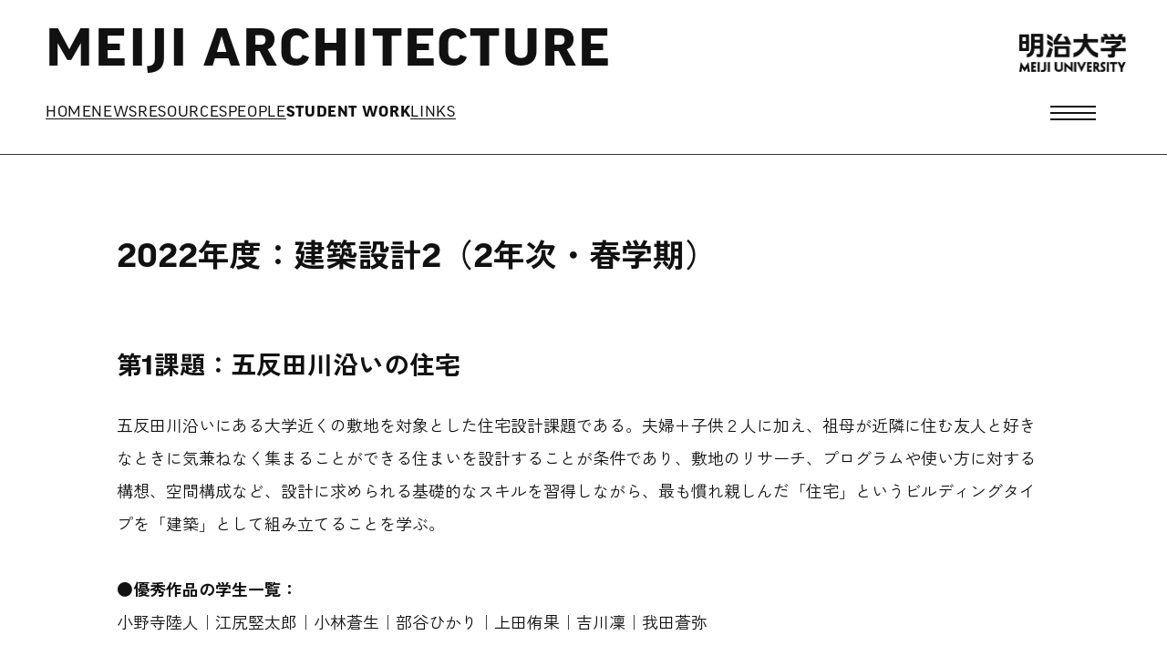

--- FILE ---
content_type: text/html; charset=UTF-8
request_url: https://meiji-architecture.net/student-work/year2022/2022%E5%B9%B4%E5%BA%A6%E5%BB%BA%E7%AF%89%E8%A8%AD%E8%A8%882-2%E5%B9%B4%E6%AC%A1%E6%98%A5%E5%AD%A6%E6%9C%9F
body_size: 84811
content:



<!DOCTYPE html>
<html lang="ja">
<head>
    <meta charset="UTF-8">
    <meta http-equiv="X-U A-Compatible" content="IE=edge">
    
    <meta name="viewport" content="width=device-width, initial-scale=1.0">
    <script src="/js/viewport-extra.min.js" defer></script>
    <script>
        document.addEventListener('DOMContentLoaded', function() {
            // タブレット端末かどうかを判定
            var ua = navigator.userAgent
            var isSmartPhone = ua.indexOf('iPhone') > -1 ||
                (ua.indexOf('Android') > -1 && ua.indexOf('Mobile') > -1)
            var isTablet = !isSmartPhone && (
                ua.indexOf('iPad') > -1 ||
                (ua.indexOf('Macintosh') > -1 && 'ontouchend' in document) ||
                ua.indexOf('Android') > -1
            )
            // タブレット端末でのみ最小幅を設定
            if (isTablet) ViewportExtra.setContent({
                minWidth: 1200
            })
        })
    </script>
    
                    <title>2022年度：建築設計2（2年次・春学期） | MEIJI ARCHITECTURE</title>
                <meta property="og:title" content="2022年度：建築設計2（2年次・春学期） | MEIJI ARCHITECTURE">
    <meta name="description" content="明治大学理工学部建築学科のウェブサイトです。学生作品アーカイブ、教員プロフィール、お知らせなどを掲載しています。">
<meta property="og:description" content="明治大学理工学部建築学科のウェブサイトです。学生作品アーカイブ、教員プロフィール、お知らせなどを掲載しています。">
<meta name="keywords" content="明治大学, 理工学部, 建築学科">
<meta property="og:image" content="https://meiji-architecture.net/img/ogp.png">
<meta property="og:locale" content="ja_JP">    <meta name="twitter:card" content="summary_large_image" />
    <meta name="author" content="明治大学理工学部建築学科">
    <meta property="og:locale" content="ja_JP">
    <link rel="apple-touch-icon" href="/img/touchicon.png">
    <link rel="shortcut icon" href="/favicon.ico">


    <link rel="preconnect" href="https://fonts.googleapis.com">
    <link rel="preconnect" href="https://fonts.gstatic.com" crossorigin>
    <link href="https://fonts.googleapis.com/css2?family=Zen+Kaku+Gothic+New:wght@400;500;700&display=swap" rel="stylesheet">
    <link rel="stylesheet" href="https://use.typekit.net/vqo5hgc.css">
    <link rel="stylesheet" href="/css/vender/reset.css">
    <link rel="stylesheet" href="/css/vender/slick.css">
    <link rel="stylesheet" href="/css/header-footer.css?20221129_2">
    <link rel="stylesheet" href="/css/common.css?20221129_2">
    <link rel="stylesheet" href="/css/single.css">
    <!-- Google tag (gtag.js) -->
    <script async src="https://www.googletagmanager.com/gtag/js?id=G-1BY4875WXE"></script>
    <script>
    window.dataLayer = window.dataLayer || [];
    function gtag(){dataLayer.push(arguments);}
    gtag('js', new Date());

    gtag('config', 'G-1BY4875WXE');
    </script>
</head>
<body class="body js_body_height js_body" id="home">
    <header class="header home__header js_header">
        <div class="header__border-agnle"><img src="/img/header-angle-down.png" alt="" width="12" height="7" class="img"></div>
        <div class="header__inner">
            <div class="header__inner-left">
                <div class="logo-left">
                    <a class="logo-left__link" href="/">
                        MEIJI ARCHITECTURE
                    </a>
                </div>

                
                <!-- navi1とnavi2は、ulタグ以下が同じ作りです。 -->
                <nav class="navi navi1">
                    <ul class="navi__list">
                        <li class="navi__item">
                            <a href="/" class="navi__link">HOME</a>
                        </li>
                        <li class="navi__item">
                            <a href="/news/" class="navi__link">NEWS</a>
                        </li>
                        <li class="navi__item">
                            <a href="/resources/" class="navi__link">RESOURCES</a>
                        </li>
                        <li class="navi__item">
                            <a href="/people/" class="navi__link">PEOPLE</a>
                        </li>
                        <li class="navi__item">
                            <a href="/student-work/" class="navi__link -current">STUDENT WORK</a>
                        </li>
                        <li class="navi__item">
                            <a href="/links/" class="navi__link">LINKS</a>
                        </li>
                    </ul>
                </nav>
            </div>



            <div class="header__inner-right">
                <button class="hamburger-button js_hamburger-button">
                    <div class="hamburger-button__line -line1"></div>
                    <div class="hamburger-button__line -line2"></div>
                    <div class="hamburger-button__line -line3"></div>
                </button>
            </div>
        </div>

        <nav class="navi navi2">
            <ul class="navi__list">
                <li class="navi__item">
                    <a href="/" class="navi__link">HOME</a>
                </li>
                <li class="navi__item">
                    <a href="/news/" class="navi__link">NEWS</a>
                </li>
                <li class="navi__item">
                    <a href="/resources/" class="navi__link">RESOURCES</a>
                </li>
                <li class="navi__item">
                    <a href="/people/" class="navi__link">PEOPLE</a>
                </li>
                <li class="navi__item">
                    <a href="/student-work/" class="navi__link -current">STUDENT WORK</a>
                </li>
                <li class="navi__item">
                    <a href="/links/" class="navi__link">LINKS</a>
                </li>
            </ul>
        </nav>
        <a class="logo-right" href="https://www.meiji.ac.jp/" target="_blank">
            <div class="logo-right__img"><img src="/img/logo.png" alt="明治大学 MEIJI UNIVERSITY" width="117" height="42" class="img"></div>
        </a>
    </header>


    <section class="hamburger-menu js_hamburger-menu -pc">
        <div class="hamburger-menu__base js_hamburger-menu__base">
            <div class="hamburger-menu__inner">

                <div class="hamburger-menu__left">
                    <a href="/" class="hamburger-menu__link">
                        <span class="hamburger-menu__link-text">HOME</span>
                    </a>
                    <a href="/news/" class="hamburger-menu__link">
                        <span class="hamburger-menu__link-text">NEWS</span>
                    </a>
                    <a href="/people/" class="hamburger-menu__link">
                        <span class="hamburger-menu__link-text">PEOPLE</span>
                    </a>
                    <a href="/links/" class="hamburger-menu__link">
                        <span class="hamburger-menu__link-text">LINKS</span>
                    </a>
                </div>

                <div class="hamburger-menu__center">
                    <a href="/resources/" class="hamburger-menu__link js_hamburger-link">
                        <span class="hamburger-menu__link-text">RESOURCES</span>
                    </a>
                    <div>
                        <ul class="hamburger-menu__center-links">

                                            <li class="hamburger-menu__center-item">
                                <a href="https://meiji-architecture.net/resources/history" class="hamburger-menu__sub-link">明大建築の歴史</a>
                            </li>
                                            <li class="hamburger-menu__center-item">
                                <a href="https://meiji-architecture.net/resources/program" class="hamburger-menu__sub-link">教育プログラム</a>
                            </li>
                                            <li class="hamburger-menu__center-item">
                                <a href="https://meiji-architecture.net/resources/documents" class="hamburger-menu__sub-link">各種要項・フォーマット</a>
                            </li>
                                            <li class="hamburger-menu__center-item">
                                <a href="https://meiji-architecture.net/resources/dpmm-handbook" class="hamburger-menu__sub-link">dpmm handbook</a>
                            </li>
                                            <li class="hamburger-menu__center-item">
                                <a href="https://meiji-architecture.net/resources/archives" class="hamburger-menu__sub-link">明大建築アーカイブス</a>
                            </li>
                
                        </ul>
                    </div>
                </div>

                <div class="hamburger-menu__right">
                    <a href="/student-work/" class="hamburger-menu__link js_hamburger-link">
                        <span class="hamburger-menu__link-text">STUDENT WORK</span>
                    </a>
                    <div>
                        <ul class="hamburger-menu__right-links">
                                            <li class="hamburger-menu__right-item">
                                <a href="https://meiji-architecture.net/student-work/2025-2" class="hamburger-menu__sub-link">2025 WORK</a>
                            </li>
                                            <li class="hamburger-menu__right-item">
                                <a href="https://meiji-architecture.net/student-work/2024-2" class="hamburger-menu__sub-link">2024 WORK</a>
                            </li>
                                            <li class="hamburger-menu__right-item">
                                <a href="https://meiji-architecture.net/student-work/2023-2" class="hamburger-menu__sub-link">2023 WORK</a>
                            </li>
                                            <li class="hamburger-menu__right-item">
                                <a href="https://meiji-architecture.net/student-work/year2022" class="hamburger-menu__sub-link">2022 WORK</a>
                            </li>
                                            <li class="hamburger-menu__right-item">
                                <a href="https://meiji-architecture.net/student-work/2021-2" class="hamburger-menu__sub-link">2021 WORK</a>
                            </li>
                                        </ul>
                    </div>
                </div>
            </div>
        </div>
    </section>


    <section class="hamburger-menu js_hamburger-menu -sp">
        <div class="hamburger-menu__base js_hamburger-menu__base">
            <div class="hamburger-menu__inner">
                <a href="https://www.meiji.ac.jp/" target="_blank" class="logo-right-sp">
                    <div class="logo-right__img-sp"><img src="/img/logo.png" alt="明治大学 MEIJI UNIVERSITY" width="117" height="42" class="img"></div>
                </a>
                <ul class="hamburger-menu__list">
                    <li class="hamburger-menu__item">
                        <a href="/" class="hamburger-menu__link js_hamburger-link">
                            <span class="hamburger-menu__link-text">HOME</span>
                        </a>
                    </li>

                    <li class="hamburger-menu__item">
                        <a href="/news/" class="hamburger-menu__link js_hamburger-link">
                            <span class="hamburger-menu__link-text">NEWS</span>
                        </a>
                    </li>

                    <li class="hamburger-menu__item">
                        <div class="accordion">
                            <div class="accordion-check">
                                <span class="hamburger-menu__link-text">RESOURCES</span>
                                <div class="accordion-icon"><img src="/img/accordion-btn.png" alt="" width="22" height="22" class="img"></div>
                                <div class="accordion-icon-purple"><img src="/img/accordion-btn-purple.png" alt="" width="22" height="22" class="img"></div>
                            </div>
                            <div class="accordion-content">
                                <ul class="hamburger-menu__center-links">
                                    <li class="hamburger-menu__center-item"><a href="/resources/" class="hamburger-menu__sub-link">RESOURCES トップ</a></li>
                                    
                                            <li class="hamburger-menu__center-item">
                                <a href="https://meiji-architecture.net/resources/history" class="hamburger-menu__sub-link">明大建築の歴史</a>
                            </li>
                                            <li class="hamburger-menu__center-item">
                                <a href="https://meiji-architecture.net/resources/program" class="hamburger-menu__sub-link">教育プログラム</a>
                            </li>
                                            <li class="hamburger-menu__center-item">
                                <a href="https://meiji-architecture.net/resources/documents" class="hamburger-menu__sub-link">各種要項・フォーマット</a>
                            </li>
                                            <li class="hamburger-menu__center-item">
                                <a href="https://meiji-architecture.net/resources/dpmm-handbook" class="hamburger-menu__sub-link">dpmm handbook</a>
                            </li>
                                            <li class="hamburger-menu__center-item">
                                <a href="https://meiji-architecture.net/resources/archives" class="hamburger-menu__sub-link">明大建築アーカイブス</a>
                            </li>
                                                </ul>
                            </div>
                        </div>
                    </li>

                    <li class="hamburger-menu__item">
                        <a href="/people/" class="hamburger-menu__link js_hamburger-link">
                            <span class="hamburger-menu__link-text">PEOPLE</span>
                        </a>
                    </li>

                    <li class="hamburger-menu__item">
                        <div class="accordion">
                            <div class="accordion-check -current">
                                <span class="hamburger-menu__link-text">STUDENT WORK</span>
                                <div class="accordion-icon"><img src="/img/accordion-btn.png" alt="" width="22" height="22" class="img"></div>
                                <div class="accordion-icon-purple"><img src="/img/accordion-btn-purple.png" alt="" width="22" height="22" class="img"></div>
                            </div>
                            <div class="accordion-content">
                                <ul class="hamburger-menu__center-links">
                                    <li class="hamburger-menu__center-item"><a href="/student-work/" class="hamburger-menu__sub-link">STUDENT WORK トップ</a></li>
                                            <li class="hamburger-menu__center-item">
                                <a href="https://meiji-architecture.net/student-work/2025-2" class="hamburger-menu__sub-link">2025 WORK</a>
                            </li>
                                            <li class="hamburger-menu__center-item">
                                <a href="https://meiji-architecture.net/student-work/2024-2" class="hamburger-menu__sub-link">2024 WORK</a>
                            </li>
                                            <li class="hamburger-menu__center-item">
                                <a href="https://meiji-architecture.net/student-work/2023-2" class="hamburger-menu__sub-link">2023 WORK</a>
                            </li>
                                            <li class="hamburger-menu__center-item">
                                <a href="https://meiji-architecture.net/student-work/year2022" class="hamburger-menu__sub-link">2022 WORK</a>
                            </li>
                                            <li class="hamburger-menu__center-item">
                                <a href="https://meiji-architecture.net/student-work/2021-2" class="hamburger-menu__sub-link">2021 WORK</a>
                            </li>
                                                </ul>
                            </div>
                        </div>
                    </li>
                    <li class="hamburger-menu__item">
                        <a href="/links/" class="hamburger-menu__link js_hamburger-link">
                            <span class="hamburger-menu__link-text">LINKS</span>
                        </a>
                    </li>
                </ul>
            </div>
        </div>
    </section>

    


<div id="wrap">

<div class="commonWidth">
        <!-- -->
    <div class="generalPageTitle">
        <h1 class="single">2022年度：建築設計2（2年次・春学期）</h1>
    </div>

    <!-- -->
    <div class="generalPageContent mbtk-block-editor">
                <p><h2>第1課題：五反田川沿いの住宅</h2>
<p>五反田川沿いにある大学近くの敷地を対象とした住宅設計課題である。夫婦＋子供２人に加え、祖母が近隣に住む友人と好きなときに気兼ねなく集まることができる住まいを設計することが条件であり、敷地のリサーチ、プログラムや使い方に対する構想、空間構成など、設計に求められる基礎的なスキルを習得しながら、最も慣れ親しんだ「住宅」というビルディングタイプを「建築」として組み立てることを学ぶ。</p>
<p><strong>●優秀作品の学生一覧：</strong><br />
小野寺陸人｜江尻竪太郎｜小林蒼生｜部谷ひかり｜上田侑果｜吉川凜｜我田蒼弥</p>
<h2>中間課題：プレゼンテーション・ドローイング</h2>
<p>建築の世界では、たった一枚のドローイングがそれまでの人々の価値観や空間に対する認識を大きく変えてしまうということが時々起こる。それだけドローイングは、建築家やデザイナーが建築物に込めた思想や理念を抽象的に表現するうえで重要な役割を果たしてきたと言える。また、実務的にはクライアントや関係者の共感を得たり、コンペで仕事を勝ち取ったりするうえで建築家にとって欠かせないスキルでもある。本課題は「プレゼンテーション・ドローイング」として、第一課題で設計した住宅を魅力的に表現し、提案内容の本質を直感的に伝達し、意図していなかった作品の展開可能性を示唆するような、そうした表現手段を探求することに挑戦してもらう。</p>
<p><strong>●優秀作品の学生一覧：</strong><br />
宿利泰成｜江尻竪太郎｜伊澤歩夢｜諏訪結芽子｜谷口愛実｜寺島稔七｜中村日和</p>
<h2>第２課題：イサムノグチ・ミュージアム</h2>
<p>大学近くの敷地を対象に、イサム・ノグチのための私設美術館を設計する課題である。ノグチは彫刻家として知られ、庭園・家具・照明器具・陶芸・舞台・建築など、幅広い作品を残しているが、この美術館はノグチ作品の収蔵家が彫刻作品わずか5点を恒久展示するために、住宅地のなかに開設する小規模な美術館である。クライアントからは以下のことが求められている。<br />
第1に、展示の入れ替えがある美術館とは異なる空間であり、すなわち、来訪者が特定の展示物にじっくりと向かい合い、来訪者と展示物が深く対話・交流できる空間であること。来訪者の経験がどのようなものになるのか、十分に想像を働かせることが設計者に強く求められる。<br />
第2に、周辺の住宅地に住む人々（特に子どもたち）が、日常的に美術作品と美術制作に接することができるような、地域に開かれた美術館とすることであること。具体的には、上記の作品経験のなかに、屋内外でのワークショップなどを通した学習や交流の場を組み込むことが求められる。<br />
以上の要求（設計条件）を十分に理解したうえで、入館から退館までの空間的体験（シークエンス）がこの美術館固有のものとなるよう、空間どうしの関係をデザインすることが課題の目標である。</p>
<p><strong>●優秀作品の学生一覧：</strong><br />
小野寺陸人｜中村颯｜田口麗｜山田篤｜横野亘律｜大蔵里桜｜杉田紗理奈</p>
<h2>担当教員</h2>
<p>連勇太朗（コーディネーター）、今村水紀、神田篤宏、笹敦、佐々木珠穂、佐伯聡子、富永大毅、 廣岡周平</p>
</p>
        <div class="workSpacer"></div>
                <h2>優秀作品</h2>
        <div class="workSingleArchive">
                        <!-- -->
            <div class="block">
                <button class="hoverAlpha" data-num="w1">
                    <p class="img"><img src="https://meiji-architecture.net/cms/wp-content/uploads/2022/12/2年11組006番-小野寺-陸人（今村班）-1t.jpg" width="320" height="180" alt="第1課題　優秀作品"></p>
                    <h3>第1課題　優秀作品</h3>
                    <p class="name">小野寺陸人</p>
                </button>
            </div>
                        <!-- -->
            <div class="block">
                <button class="hoverAlpha" data-num="w2">
                    <p class="img"><img src="https://meiji-architecture.net/cms/wp-content/uploads/2022/12/2年11組004番-江尻堅太郎（神田班）-1t.jpg" width="320" height="180" alt="第1課題　優秀作品"></p>
                    <h3>第1課題　優秀作品</h3>
                    <p class="name">江尻竪太郎</p>
                </button>
            </div>
                        <!-- -->
            <div class="block">
                <button class="hoverAlpha" data-num="w3">
                    <p class="img"><img src="https://meiji-architecture.net/cms/wp-content/uploads/2022/12/2年11組017番-小林蒼生（笹班）-01t.jpg" width="320" height="180" alt="第1課題　優秀作品"></p>
                    <h3>第1課題　優秀作品</h3>
                    <p class="name">小林蒼生</p>
                </button>
            </div>
                        <!-- -->
            <div class="block">
                <button class="hoverAlpha" data-num="w4">
                    <p class="img"><img src="https://meiji-architecture.net/cms/wp-content/uploads/2022/12/2年10組046番-部谷ひかり（佐々木班）-1t.jpg" width="320" height="180" alt="第1課題　優秀作品"></p>
                    <h3>第1課題　優秀作品</h3>
                    <p class="name">部谷ひかり</p>
                </button>
            </div>
                        <!-- -->
            <div class="block">
                <button class="hoverAlpha" data-num="w5">
                    <p class="img"><img src="https://meiji-architecture.net/cms/wp-content/uploads/2022/12/2年10組011番-上田侑果（佐伯班）-1t.jpg" width="320" height="180" alt="第1課題　優秀作品"></p>
                    <h3>第1課題　優秀作品</h3>
                    <p class="name">上田侑果</p>
                </button>
            </div>
                        <!-- -->
            <div class="block">
                <button class="hoverAlpha" data-num="w6">
                    <p class="img"><img src="https://meiji-architecture.net/cms/wp-content/uploads/2022/12/2年09組056番-吉川凜（富永班）-1t.jpg" width="320" height="180" alt="第1課題　優秀作品"></p>
                    <h3>第1課題　優秀作品</h3>
                    <p class="name">吉川凜</p>
                </button>
            </div>
                        <!-- -->
            <div class="block">
                <button class="hoverAlpha" data-num="w7">
                    <p class="img"><img src="https://meiji-architecture.net/cms/wp-content/uploads/2022/12/2年10組060番-我田蒼弥（廣岡班）-1t.jpg" width="320" height="180" alt="第1課題　優秀作品"></p>
                    <h3>第1課題　優秀作品</h3>
                    <p class="name">我田蒼弥</p>
                </button>
            </div>
                        <!-- -->
            <div class="block">
                <button class="hoverAlpha" data-num="w8">
                    <p class="img"><img src="https://meiji-architecture.net/cms/wp-content/uploads/2022/12/今村班-2-9-29-宿利泰成-1t.jpg" width="320" height="180" alt="中間課題　優秀作品"></p>
                    <h3>中間課題　優秀作品</h3>
                    <p class="name">宿利泰成</p>
                </button>
            </div>
                        <!-- -->
            <div class="block">
                <button class="hoverAlpha" data-num="w9">
                    <p class="img"><img src="https://meiji-architecture.net/cms/wp-content/uploads/2022/12/神田班-2-11-4-江尻竪太郎-1t.jpg" width="320" height="180" alt="中間課題　優秀作品"></p>
                    <h3>中間課題　優秀作品</h3>
                    <p class="name">江尻竪太郎</p>
                </button>
            </div>
                        <!-- -->
            <div class="block">
                <button class="hoverAlpha" data-num="w10">
                    <p class="img"><img src="https://meiji-architecture.net/cms/wp-content/uploads/2022/12/笹班-2-9-5-伊澤歩夢-1t.jpg" width="320" height="180" alt="中間課題　優秀作品"></p>
                    <h3>中間課題　優秀作品</h3>
                    <p class="name">伊澤歩夢</p>
                </button>
            </div>
                        <!-- -->
            <div class="block">
                <button class="hoverAlpha" data-num="w11">
                    <p class="img"><img src="https://meiji-architecture.net/cms/wp-content/uploads/2022/12/佐々木班-2-9-33-諏訪結芽子-1t.jpg" width="320" height="180" alt="中間課題　優秀作品"></p>
                    <h3>中間課題　優秀作品</h3>
                    <p class="name">諏訪結芽子</p>
                </button>
            </div>
                        <!-- -->
            <div class="block">
                <button class="hoverAlpha" data-num="w12">
                    <p class="img"><img src="https://meiji-architecture.net/cms/wp-content/uploads/2022/12/佐伯班-2-11-37-谷口愛実-1t.jpg" width="320" height="180" alt="中間課題　優秀作品"></p>
                    <h3>中間課題　優秀作品</h3>
                    <p class="name">谷口愛実</p>
                </button>
            </div>
                        <!-- -->
            <div class="block">
                <button class="hoverAlpha" data-num="w13">
                    <p class="img"><img src="https://meiji-architecture.net/cms/wp-content/uploads/2022/12/富永班-2-10-39-寺島稔七-1t.jpg" width="320" height="180" alt="中間課題　優秀作品"></p>
                    <h3>中間課題　優秀作品</h3>
                    <p class="name">寺島稔七</p>
                </button>
            </div>
                        <!-- -->
            <div class="block">
                <button class="hoverAlpha" data-num="w14">
                    <p class="img"><img src="https://meiji-architecture.net/cms/wp-content/uploads/2022/12/廣岡班-2-11-41-中村日和-1t.jpg" width="320" height="180" alt="中間課題　優秀作品"></p>
                    <h3>中間課題　優秀作品</h3>
                    <p class="name">中村日和</p>
                </button>
            </div>
                        <!-- -->
            <div class="block">
                <button class="hoverAlpha" data-num="w15">
                    <p class="img"><img src="https://meiji-architecture.net/cms/wp-content/uploads/2022/12/今村班_2-11-6_小野寺陸人-1t.jpg" width="320" height="180" alt="第2課題　優秀作品"></p>
                    <h3>第2課題　優秀作品</h3>
                    <p class="name">小野寺陸人</p>
                </button>
            </div>
                        <!-- -->
            <div class="block">
                <button class="hoverAlpha" data-num="w16">
                    <p class="img"><img src="https://meiji-architecture.net/cms/wp-content/uploads/2022/12/神田班_2-9-46_中村颯-1t.jpg" width="320" height="180" alt="第2課題　優秀作品"></p>
                    <h3>第2課題　優秀作品</h3>
                    <p class="name">中村颯</p>
                </button>
            </div>
                        <!-- -->
            <div class="block">
                <button class="hoverAlpha" data-num="w17">
                    <p class="img"><img src="https://meiji-architecture.net/cms/wp-content/uploads/2022/12/笹班_2-10-36_田口麗-1t.jpg" width="320" height="180" alt="第2課題　優秀作品"></p>
                    <h3>第2課題　優秀作品</h3>
                    <p class="name">田口麗</p>
                </button>
            </div>
                        <!-- -->
            <div class="block">
                <button class="hoverAlpha" data-num="w18">
                    <p class="img"><img src="https://meiji-architecture.net/cms/wp-content/uploads/2022/12/佐々木班_2-10-57_山田篤-1t.jpg" width="320" height="180" alt="第2課題　優秀作品"></p>
                    <h3>第2課題　優秀作品</h3>
                    <p class="name">山田篤</p>
                </button>
            </div>
                        <!-- -->
            <div class="block">
                <button class="hoverAlpha" data-num="w19">
                    <p class="img"><img src="https://meiji-architecture.net/cms/wp-content/uploads/2022/12/佐伯班_2-11-58_横野亘律-1t.jpg" width="320" height="180" alt="第2課題　優秀作品"></p>
                    <h3>第2課題　優秀作品</h3>
                    <p class="name">横野亘律</p>
                </button>
            </div>
                        <!-- -->
            <div class="block">
                <button class="hoverAlpha" data-num="w20">
                    <p class="img"><img src="https://meiji-architecture.net/cms/wp-content/uploads/2022/12/富永班_2-9-11_大倉里桜-1t.jpg" width="320" height="180" alt="第2課題　優秀作品"></p>
                    <h3>第2課題　優秀作品</h3>
                    <p class="name">大倉里桜</p>
                </button>
            </div>
                        <!-- -->
            <div class="block">
                <button class="hoverAlpha" data-num="w21">
                    <p class="img"><img src="https://meiji-architecture.net/cms/wp-content/uploads/2022/12/廣岡班_2-9-30_杉田紗理奈-1t.jpg" width="320" height="180" alt="第2課題　優秀作品"></p>
                    <h3>第2課題　優秀作品</h3>
                    <p class="name">杉田紗理奈</p>
                </button>
            </div>
                    </div>
        <p class="has-text-color has-small-font-size" style="color:#9b9b9b">※ STUDENT WORKに掲載されている作品はいずれも各学生個人の著作物です。許可のない複製・拡散・二次利用はご遠慮ください。</p>
                
                        <div class="workSpacer">　</div>
                <h2>他の科目</h2>
                <div class="workProgramArchive">
                                <div class="block">
                    <a href="https://meiji-architecture.net/student-work/year2022/2022%e5%b9%b4%e5%ba%a6%ef%bc%9a%e5%bb%ba%e7%af%89%e8%a8%ad%e8%a8%881%ef%bc%881%e5%b9%b4%e6%ac%a1%e3%83%bb%e6%98%a5%e5%ad%a6%e6%9c%9f%ef%bc%89">
                        <h3>2022年度：建築設計1（1年次・秋学期）</h3>
                    </a>
                </div>
                                <div class="block">
                    <a href="https://meiji-architecture.net/student-work/year2022/__trashed">
                        <h3>2022年度：建築設計3（2年次・秋学期）</h3>
                    </a>
                </div>
                                <div class="block">
                    <a href="https://meiji-architecture.net/student-work/year2022/2022%e5%b9%b4%e5%ba%a6%ef%bc%9a%e5%bb%ba%e7%af%89%e8%a8%ad%e8%a8%88%e7%b7%8f%e5%90%88a-b%ef%bc%883%e5%b9%b4%e6%ac%a1%e3%83%bb%e6%98%a5%e5%ad%a6%e6%9c%9f%ef%bc%89">
                        <h3>2022年度：建築設計総合a, b（3年次・春学期）</h3>
                    </a>
                </div>
                                <div class="block">
                    <a href="https://meiji-architecture.net/student-work/year2022/2022_studio_3_fall">
                        <h3>2022年度：建築設計スタジオ1a, b（3年次・秋学期）</h3>
                    </a>
                </div>
                                <div class="block">
                    <a href="https://meiji-architecture.net/student-work/year2022/%e8%a8%88%e7%94%bb%e8%a8%ad%e8%a8%88%e3%82%b9%e3%82%bf%e3%82%b8%e3%82%aa3-4%e5%b9%b4%e6%ac%a1%e6%98%a5%e5%ad%a6%e6%9c%9f">
                        <h3>2022年度：計画・設計スタジオ3（4年次・春学期）</h3>
                    </a>
                </div>
                            </div>
                </div>
    
</div>



</div>








<footer class="footer">
        <div class="footer-slick">
            <div class="footer-slick__inner">
                <ul class="footer-slick__list slick_demo">

                                    <li class="footer-slick__item slick_demo__item">
                        <a href="https://www.meiji.ac.jp/" target="_blank" class="footer-slick__link hoverAlpha">
                            <div class="footer-slick__img"><img src="https://meiji-architecture.net/cms/wp-content/uploads/2022/11/bn1.png" alt="https://www.meiji.ac.jp/" width="200" height="100" class="img"></div>
                        </a>
                    </li>
                                    <li class="footer-slick__item slick_demo__item">
                        <a href="https://www.meiji.ac.jp/sst/riko-lab/" target="_blank" class="footer-slick__link hoverAlpha">
                            <div class="footer-slick__img"><img src="https://meiji-architecture.net/cms/wp-content/uploads/2022/11/bn2-1.png" alt="https://www.meiji.ac.jp/sst/riko-lab/" width="200" height="100" class="img"></div>
                        </a>
                    </li>
                                    <li class="footer-slick__item slick_demo__item">
                        <a href="https://iaud.jp/" target="_blank" class="footer-slick__link hoverAlpha">
                            <div class="footer-slick__img"><img src="https://meiji-architecture.net/cms/wp-content/uploads/2022/11/bn3.png" alt="https://iaud.jp/" width="200" height="100" class="img"></div>
                        </a>
                    </li>
                                    <li class="footer-slick__item slick_demo__item">
                        <a href="http://www.meikenkai.net/" target="_blank" class="footer-slick__link hoverAlpha">
                            <div class="footer-slick__img"><img src="https://meiji-architecture.net/cms/wp-content/uploads/2022/11/bn4.png" alt="http://www.meikenkai.net/" width="200" height="100" class="img"></div>
                        </a>
                    </li>
                                    <li class="footer-slick__item slick_demo__item">
                        <a href="https://pac-meiji.tumblr.com/" target="_blank" class="footer-slick__link hoverAlpha">
                            <div class="footer-slick__img"><img src="https://meiji-architecture.net/cms/wp-content/uploads/2022/11/bn5.png" alt="https://pac-meiji.tumblr.com/" width="200" height="100" class="img"></div>
                        </a>
                    </li>
                
                </ul>
            </div>
        </div>

        <div class="footer__jump">
            <a href="#home" class="footer__jump-box">
                <div class="footer__jump-img"><img src="/img/angle-up.png" alt="トップへ戻る" width="16" height="" class="img"></div>
            </a>
        </div>
        <div class="copyright">
            <p class="copyright-text">© DEPARTMENT OF ARCHITECTURE MEIJI UNIVERSITY, All Rights Reserved</p>
        </div>
    </footer>

        <script type="text/javascript" src="/js/jquery-1.11.0.min.js"></script>
    <script type="text/javascript" src="/js/jquery.inview.min.js"></script>
    <script src="/js/slick/slick.min.js"></script>
    <script type="text/javascript" src="/js/common.js"></script>
            <script type="text/javascript" src="/js/work.js"></script>
    </body>
</html>

</body>
</html>


<div class="workModal">
    <div class="inner">

    
        <!-- -->
        <div class="workBlock w1">
            <ul class="imgList">
                                <li><img src="https://meiji-architecture.net/cms/wp-content/uploads/2022/12/2年11組006番-小野寺-陸人（今村班）-1.jpg" width="300" height="200" alt="第1課題　優秀作品：小野寺陸人"></li>
                                                <li><img src="https://meiji-architecture.net/cms/wp-content/uploads/2022/12/2年11組006番-小野寺-陸人（今村班）-2.jpg" width="300" height="200" alt="第1課題　優秀作品：小野寺陸人"></li>
                                                <li><img src="https://meiji-architecture.net/cms/wp-content/uploads/2022/12/2年11組006番-小野寺-陸人（今村班）-3.jpg" width="300" height="200" alt="第1課題　優秀作品：小野寺陸人"></li>
                                                <li><img src="https://meiji-architecture.net/cms/wp-content/uploads/2022/12/2年11組006番-小野寺-陸人（今村班）-4.jpg" width="300" height="200" alt="第1課題　優秀作品：小野寺陸人"></li>
                                                <li><img src="https://meiji-architecture.net/cms/wp-content/uploads/2022/12/2年11組006番-小野寺-陸人（今村班）-5.jpg" width="300" height="200" alt="第1課題　優秀作品：小野寺陸人"></li>
                                                <li><img src="https://meiji-architecture.net/cms/wp-content/uploads/2022/12/2年11組006番-小野寺-陸人（今村班）-6.jpg" width="300" height="200" alt="第1課題　優秀作品：小野寺陸人"></li>
                                                <li><img src="https://meiji-architecture.net/cms/wp-content/uploads/2022/12/2年11組006番-小野寺-陸人（今村班）-7.jpg" width="300" height="200" alt="第1課題　優秀作品：小野寺陸人"></li>
                                                <li><img src="https://meiji-architecture.net/cms/wp-content/uploads/2022/12/2年11組006番-小野寺-陸人（今村班）-8.jpg" width="300" height="200" alt="第1課題　優秀作品：小野寺陸人"></li>
                                                <li><img src="https://meiji-architecture.net/cms/wp-content/uploads/2022/12/2年11組006番-小野寺-陸人（今村班）-9.jpg" width="300" height="200" alt="第1課題　優秀作品：小野寺陸人"></li>
                                            </ul>
            <div class="spacer">
                <h2>第1課題　優秀作品</h2>
                <p class="name">小野寺陸人</p>
                                                                <div class="bottomLink">
                    <button class="btnModalSlide btnPrev hoverAlpha">Prev</button>
                    <button class="btnModalSlide btnNext hoverAlpha">Next</button>
                </div>
                            </div>
        </div>

    
        <!-- -->
        <div class="workBlock w2">
            <ul class="imgList">
                                <li><img src="https://meiji-architecture.net/cms/wp-content/uploads/2022/12/2年11組004番-江尻堅太郎（神田班）-1.jpg" width="300" height="200" alt="第1課題　優秀作品：江尻竪太郎"></li>
                                                <li><img src="https://meiji-architecture.net/cms/wp-content/uploads/2022/12/2年11組004番-江尻堅太郎（神田班）-2.jpg" width="300" height="200" alt="第1課題　優秀作品：江尻竪太郎"></li>
                                                <li><img src="https://meiji-architecture.net/cms/wp-content/uploads/2022/12/2年11組004番-江尻堅太郎（神田班）-3.jpg" width="300" height="200" alt="第1課題　優秀作品：江尻竪太郎"></li>
                                                <li><img src="https://meiji-architecture.net/cms/wp-content/uploads/2022/12/2年11組004番-江尻堅太郎（神田班）-4.jpg" width="300" height="200" alt="第1課題　優秀作品：江尻竪太郎"></li>
                                                <li><img src="https://meiji-architecture.net/cms/wp-content/uploads/2022/12/2年11組004番-江尻堅太郎（神田班）-5.jpg" width="300" height="200" alt="第1課題　優秀作品：江尻竪太郎"></li>
                                                <li><img src="https://meiji-architecture.net/cms/wp-content/uploads/2022/12/2年11組004番-江尻堅太郎（神田班）-6.jpg" width="300" height="200" alt="第1課題　優秀作品：江尻竪太郎"></li>
                                                                                            </ul>
            <div class="spacer">
                <h2>第1課題　優秀作品</h2>
                <p class="name">江尻竪太郎</p>
                                                <h3>講評</h3>
                <p>敷地に近接の周辺環境だけでなく、より広域な地勢的視点から東西に長い4つの建物を並べ、その上で4つの建物相互や屋内外を横断しまたがるように生活が広がる案である。ボリューム配置で終わらせず、その可能性に踏み込んで案を発展させている点が秀逸と言える。（兼任講師 神田篤宏）</p>
                <hr>
                                                <div class="bottomLink">
                    <button class="btnModalSlide btnPrev hoverAlpha">Prev</button>
                    <button class="btnModalSlide btnNext hoverAlpha">Next</button>
                </div>
                            </div>
        </div>

    
        <!-- -->
        <div class="workBlock w3">
            <ul class="imgList">
                                <li><img src="https://meiji-architecture.net/cms/wp-content/uploads/2022/12/2年11組017番-小林蒼生（笹班）-01.jpg" width="300" height="200" alt="第1課題　優秀作品：小林蒼生"></li>
                                                <li><img src="https://meiji-architecture.net/cms/wp-content/uploads/2022/12/2年11組017番-小林蒼生（笹班）-02.jpg" width="300" height="200" alt="第1課題　優秀作品：小林蒼生"></li>
                                                <li><img src="https://meiji-architecture.net/cms/wp-content/uploads/2022/12/2年11組017番-小林蒼生（笹班）-03.jpg" width="300" height="200" alt="第1課題　優秀作品：小林蒼生"></li>
                                                <li><img src="https://meiji-architecture.net/cms/wp-content/uploads/2022/12/2年11組017番-小林蒼生（笹班）-04.jpg" width="300" height="200" alt="第1課題　優秀作品：小林蒼生"></li>
                                                <li><img src="https://meiji-architecture.net/cms/wp-content/uploads/2022/12/2年11組017番-小林蒼生（笹班）-05.jpg" width="300" height="200" alt="第1課題　優秀作品：小林蒼生"></li>
                                                <li><img src="https://meiji-architecture.net/cms/wp-content/uploads/2022/12/2年11組017番-小林蒼生（笹班）-06.jpg" width="300" height="200" alt="第1課題　優秀作品：小林蒼生"></li>
                                                <li><img src="https://meiji-architecture.net/cms/wp-content/uploads/2022/12/2年11組017番-小林蒼生（笹班）-07.jpg" width="300" height="200" alt="第1課題　優秀作品：小林蒼生"></li>
                                                <li><img src="https://meiji-architecture.net/cms/wp-content/uploads/2022/12/2年11組017番-小林蒼生（笹班）-08.jpg" width="300" height="200" alt="第1課題　優秀作品：小林蒼生"></li>
                                                <li><img src="https://meiji-architecture.net/cms/wp-content/uploads/2022/12/2年11組017番-小林蒼生（笹班）-09.jpg" width="300" height="200" alt="第1課題　優秀作品：小林蒼生"></li>
                                                <li><img src="https://meiji-architecture.net/cms/wp-content/uploads/2022/12/2年11組017番-小林蒼生（笹班）-10.jpg" width="300" height="200" alt="第1課題　優秀作品：小林蒼生"></li>
                            </ul>
            <div class="spacer">
                <h2>第1課題　優秀作品</h2>
                <p class="name">小林蒼生</p>
                                                <h3>講評</h3>
                <p>平面断面計画において家族と地域のアクティビティーを明確に分節し、それぞれの領域について屋根の形状を変化させることにより３つの外部環境のスケールを上手に取り込んだ魅力的な建築が提案できている。プレゼンテーションも美しい。（兼任講師 笹敦）</p>
                <hr>
                                                <div class="bottomLink">
                    <button class="btnModalSlide btnPrev hoverAlpha">Prev</button>
                    <button class="btnModalSlide btnNext hoverAlpha">Next</button>
                </div>
                            </div>
        </div>

    
        <!-- -->
        <div class="workBlock w4">
            <ul class="imgList">
                                <li><img src="https://meiji-architecture.net/cms/wp-content/uploads/2022/12/2年10組046番-部谷ひかり（佐々木班）-1.jpg" width="300" height="200" alt="第1課題　優秀作品：部谷ひかり"></li>
                                                <li><img src="https://meiji-architecture.net/cms/wp-content/uploads/2022/12/2年10組046番-部谷ひかり（佐々木班）-2.jpg" width="300" height="200" alt="第1課題　優秀作品：部谷ひかり"></li>
                                                <li><img src="https://meiji-architecture.net/cms/wp-content/uploads/2022/12/2年10組046番-部谷ひかり（佐々木班）-3.jpg" width="300" height="200" alt="第1課題　優秀作品：部谷ひかり"></li>
                                                <li><img src="https://meiji-architecture.net/cms/wp-content/uploads/2022/12/2年10組046番-部谷ひかり（佐々木班）-4.jpg" width="300" height="200" alt="第1課題　優秀作品：部谷ひかり"></li>
                                                <li><img src="https://meiji-architecture.net/cms/wp-content/uploads/2022/12/2年10組046番-部谷ひかり（佐々木班）-5.jpg" width="300" height="200" alt="第1課題　優秀作品：部谷ひかり"></li>
                                                <li><img src="https://meiji-architecture.net/cms/wp-content/uploads/2022/12/2年10組046番-部谷ひかり（佐々木班）-6.jpg" width="300" height="200" alt="第1課題　優秀作品：部谷ひかり"></li>
                                                <li><img src="https://meiji-architecture.net/cms/wp-content/uploads/2022/12/2年10組046番-部谷ひかり（佐々木班）-7.jpg" width="300" height="200" alt="第1課題　優秀作品：部谷ひかり"></li>
                                                                            </ul>
            <div class="spacer">
                <h2>第1課題　優秀作品</h2>
                <p class="name">部谷ひかり</p>
                                                <h3>講評</h3>
                <p>「住む」という機能に「商い」を織り交ぜ、ボリュームを蛇行させたり開口の開き方や視線の繋げ方により個と公をグラデーショナルに繋げようとした姿勢に好感が持てる。素材や色調についての提案もできており丁寧な設計である。（兼任講師 佐々木珠穂）</p>
                <hr>
                                                <div class="bottomLink">
                    <button class="btnModalSlide btnPrev hoverAlpha">Prev</button>
                    <button class="btnModalSlide btnNext hoverAlpha">Next</button>
                </div>
                            </div>
        </div>

    
        <!-- -->
        <div class="workBlock w5">
            <ul class="imgList">
                                <li><img src="https://meiji-architecture.net/cms/wp-content/uploads/2022/12/2年10組011番-上田侑果（佐伯班）-1.jpg" width="300" height="200" alt="第1課題　優秀作品：上田侑果"></li>
                                                <li><img src="https://meiji-architecture.net/cms/wp-content/uploads/2022/12/2年10組011番-上田侑果（佐伯班）-2.jpg" width="300" height="200" alt="第1課題　優秀作品：上田侑果"></li>
                                                <li><img src="https://meiji-architecture.net/cms/wp-content/uploads/2022/12/2年10組011番-上田侑果（佐伯班）-3.jpg" width="300" height="200" alt="第1課題　優秀作品：上田侑果"></li>
                                                <li><img src="https://meiji-architecture.net/cms/wp-content/uploads/2022/12/2年10組011番-上田侑果（佐伯班）-4.jpg" width="300" height="200" alt="第1課題　優秀作品：上田侑果"></li>
                                                <li><img src="https://meiji-architecture.net/cms/wp-content/uploads/2022/12/2年10組011番-上田侑果（佐伯班）-5.jpg" width="300" height="200" alt="第1課題　優秀作品：上田侑果"></li>
                                                                                                            </ul>
            <div class="spacer">
                <h2>第1課題　優秀作品</h2>
                <p class="name">上田侑果</p>
                                                <h3>講評</h3>
                <p>必要な部屋数を並べただけのありきたりの構成ではなく、縦にも横にも連なる空間が実際のボリュームを超えた広がりを感じさせる。そのタイトル通りこの住宅での家族のアクティブなあり方が想像できるところも良かった。（兼任講師 佐伯聡子）</p>
                <hr>
                                                <div class="bottomLink">
                    <button class="btnModalSlide btnPrev hoverAlpha">Prev</button>
                    <button class="btnModalSlide btnNext hoverAlpha">Next</button>
                </div>
                            </div>
        </div>

    
        <!-- -->
        <div class="workBlock w6">
            <ul class="imgList">
                                <li><img src="https://meiji-architecture.net/cms/wp-content/uploads/2022/12/2年09組056番-吉川凜（富永班）-1.jpg" width="300" height="200" alt="第1課題　優秀作品：吉川凜"></li>
                                                <li><img src="https://meiji-architecture.net/cms/wp-content/uploads/2022/12/2年09組056番-吉川凜（富永班）-2.jpg" width="300" height="200" alt="第1課題　優秀作品：吉川凜"></li>
                                                <li><img src="https://meiji-architecture.net/cms/wp-content/uploads/2022/12/2年09組056番-吉川凜（富永班）-3.jpg" width="300" height="200" alt="第1課題　優秀作品：吉川凜"></li>
                                                <li><img src="https://meiji-architecture.net/cms/wp-content/uploads/2022/12/2年09組056番-吉川凜（富永班）-4.jpg" width="300" height="200" alt="第1課題　優秀作品：吉川凜"></li>
                                                <li><img src="https://meiji-architecture.net/cms/wp-content/uploads/2022/12/2年09組056番-吉川凜（富永班）-5.jpg" width="300" height="200" alt="第1課題　優秀作品：吉川凜"></li>
                                                <li><img src="https://meiji-architecture.net/cms/wp-content/uploads/2022/12/2年09組056番-吉川凜（富永班）-6.jpg" width="300" height="200" alt="第1課題　優秀作品：吉川凜"></li>
                                                                                            </ul>
            <div class="spacer">
                <h2>第1課題　優秀作品</h2>
                <p class="name">吉川凜</p>
                                                <h3>講評</h3>
                <p>東屋とビルという全く属性の異なるものが結びつくと住宅になるという仮説である。公共的であるべきというスタンスと住宅としての居住性が結びついて、半地下の東屋と半分上がったプライベートテラスという独特な距離感の空間を南緑道側につくれている。西側を上がる緩やかな階段と細長い水平連窓も、暮らすことを街に表す新しい表現となった。（兼任講師 富永大毅）</p>
                <hr>
                                                <div class="bottomLink">
                    <button class="btnModalSlide btnPrev hoverAlpha">Prev</button>
                    <button class="btnModalSlide btnNext hoverAlpha">Next</button>
                </div>
                            </div>
        </div>

    
        <!-- -->
        <div class="workBlock w7">
            <ul class="imgList">
                                <li><img src="https://meiji-architecture.net/cms/wp-content/uploads/2022/12/2年10組060番-我田蒼弥（廣岡班）-1.jpg" width="300" height="200" alt="第1課題　優秀作品：我田蒼弥"></li>
                                                <li><img src="https://meiji-architecture.net/cms/wp-content/uploads/2022/12/2年10組060番-我田蒼弥（廣岡班）-2.jpg" width="300" height="200" alt="第1課題　優秀作品：我田蒼弥"></li>
                                                <li><img src="https://meiji-architecture.net/cms/wp-content/uploads/2022/12/2年10組060番-我田蒼弥（廣岡班）-3.jpg" width="300" height="200" alt="第1課題　優秀作品：我田蒼弥"></li>
                                                <li><img src="https://meiji-architecture.net/cms/wp-content/uploads/2022/12/2年10組060番-我田蒼弥（廣岡班）-4.jpg" width="300" height="200" alt="第1課題　優秀作品：我田蒼弥"></li>
                                                <li><img src="https://meiji-architecture.net/cms/wp-content/uploads/2022/12/2年10組060番-我田蒼弥（廣岡班）-5.jpg" width="300" height="200" alt="第1課題　優秀作品：我田蒼弥"></li>
                                                <li><img src="https://meiji-architecture.net/cms/wp-content/uploads/2022/12/2年10組060番-我田蒼弥（廣岡班）-6.jpg" width="300" height="200" alt="第1課題　優秀作品：我田蒼弥"></li>
                                                <li><img src="https://meiji-architecture.net/cms/wp-content/uploads/2022/12/2年10組060番-我田蒼弥（廣岡班）-7.jpg" width="300" height="200" alt="第1課題　優秀作品：我田蒼弥"></li>
                                                                            </ul>
            <div class="spacer">
                <h2>第1課題　優秀作品</h2>
                <p class="name">我田蒼弥</p>
                                                <h3>講評</h3>
                <p>中庭構成のロの字平面が断面的に床レベルを上下させることで閉じつつ開いた空間形式となっている。屋根や平面的な壁の斜め配置などにより、空間的な広がりと安心感を同時に生み出した建築である。（兼任講師 廣岡周平）</p>
                <hr>
                                                <div class="bottomLink">
                    <button class="btnModalSlide btnPrev hoverAlpha">Prev</button>
                    <button class="btnModalSlide btnNext hoverAlpha">Next</button>
                </div>
                            </div>
        </div>

    
        <!-- -->
        <div class="workBlock w8">
            <ul class="imgList">
                                <li><img src="https://meiji-architecture.net/cms/wp-content/uploads/2022/12/今村班-2-9-29-宿利泰成-1.jpg" width="300" height="200" alt="中間課題　優秀作品：宿利泰成"></li>
                                                                                                                                                                            </ul>
            <div class="spacer">
                <h2>中間課題　優秀作品</h2>
                <p class="name">宿利泰成</p>
                                                                <div class="bottomLink">
                    <button class="btnModalSlide btnPrev hoverAlpha">Prev</button>
                    <button class="btnModalSlide btnNext hoverAlpha">Next</button>
                </div>
                            </div>
        </div>

    
        <!-- -->
        <div class="workBlock w9">
            <ul class="imgList">
                                <li><img src="https://meiji-architecture.net/cms/wp-content/uploads/2022/12/神田班-2-11-4-江尻竪太郎-1.jpg" width="300" height="200" alt="中間課題　優秀作品：江尻竪太郎"></li>
                                                                                                                                                                            </ul>
            <div class="spacer">
                <h2>中間課題　優秀作品</h2>
                <p class="name">江尻竪太郎</p>
                                                <h3>講評</h3>
                <p>建物の構成を明瞭にしながらも、屋内外を同じ色で描く等、敷地全体に生活が広がる情景であったり、屋外の植栽が自然に任せた原っぱのような情景であったり、いろいろ想像しながら楽しんで描いているのが伝わってくる。（兼任講師 神田篤宏）</p>
                <hr>
                                                <div class="bottomLink">
                    <button class="btnModalSlide btnPrev hoverAlpha">Prev</button>
                    <button class="btnModalSlide btnNext hoverAlpha">Next</button>
                </div>
                            </div>
        </div>

    
        <!-- -->
        <div class="workBlock w10">
            <ul class="imgList">
                                <li><img src="https://meiji-architecture.net/cms/wp-content/uploads/2022/12/笹班-2-9-5-伊澤歩夢-1.jpg" width="300" height="200" alt="中間課題　優秀作品：伊澤歩夢"></li>
                                                                                                                                                                            </ul>
            <div class="spacer">
                <h2>中間課題　優秀作品</h2>
                <p class="name">伊澤歩夢</p>
                                                <h3>講評</h3>
                <p>この建築は単位空間（箱）と隙間の組み合わせにより多様なアクティビティーを創り出しているが、作品は断面図の部分に注目しスケールアップして的確に切り取り、アクティビティーの特徴を捉えた動きのあるドローイングとなっている。（兼任講師 笹敦）</p>
                <hr>
                                                <div class="bottomLink">
                    <button class="btnModalSlide btnPrev hoverAlpha">Prev</button>
                    <button class="btnModalSlide btnNext hoverAlpha">Next</button>
                </div>
                            </div>
        </div>

    
        <!-- -->
        <div class="workBlock w11">
            <ul class="imgList">
                                <li><img src="https://meiji-architecture.net/cms/wp-content/uploads/2022/12/佐々木班-2-9-33-諏訪結芽子-1.jpg" width="300" height="200" alt="中間課題　優秀作品：諏訪結芽子"></li>
                                                                                                                                                                            </ul>
            <div class="spacer">
                <h2>中間課題　優秀作品</h2>
                <p class="name">諏訪結芽子</p>
                                                <h3>講評</h3>
                <p>形のコンセプトの特徴を端的に効果的に示せている良案。人のシルエットが入っていることによりボリューム感を示せている点や、「ながれる」を表す色使いもよい。示す情報、省く情報がよく整理された作品である。（兼任講師 佐々木珠穂）</p>
                <hr>
                                                <div class="bottomLink">
                    <button class="btnModalSlide btnPrev hoverAlpha">Prev</button>
                    <button class="btnModalSlide btnNext hoverAlpha">Next</button>
                </div>
                            </div>
        </div>

    
        <!-- -->
        <div class="workBlock w12">
            <ul class="imgList">
                                <li><img src="https://meiji-architecture.net/cms/wp-content/uploads/2022/12/佐伯班-2-11-37-谷口愛実-1.jpg" width="300" height="200" alt="中間課題　優秀作品：谷口愛実"></li>
                                                                                                                                                                            </ul>
            <div class="spacer">
                <h2>中間課題　優秀作品</h2>
                <p class="name">谷口愛実</p>
                                                <h3>講評</h3>
                <p>住宅課題を通して考えてきたことを的確に一枚のドローリングとして表現できている。特に線の強弱や色調などに個性が光るが、建築図面としての美しさも合わせ持った完成度の高いプレゼンテーションである。（兼任講師 佐伯聡子）</p>
                <hr>
                                                <div class="bottomLink">
                    <button class="btnModalSlide btnPrev hoverAlpha">Prev</button>
                    <button class="btnModalSlide btnNext hoverAlpha">Next</button>
                </div>
                            </div>
        </div>

    
        <!-- -->
        <div class="workBlock w13">
            <ul class="imgList">
                                <li><img src="https://meiji-architecture.net/cms/wp-content/uploads/2022/12/富永班-2-10-39-寺島稔七-1.jpg" width="300" height="200" alt="中間課題　優秀作品：寺島稔七"></li>
                                                                                                                                                                            </ul>
            <div class="spacer">
                <h2>中間課題　優秀作品</h2>
                <p class="name">寺島稔七</p>
                                                <h3>講評</h3>
                <p>カフェを住宅に併設することでどういうことが起こるか、カフェ部分をRC造とし住宅部分を木造とする判断が、断面パースによって端的に表現されている。着彩の濃淡や色の選択が意味を持っていることも、抽象化することで伝わる意味が変わることを示した良いドローイングである。（兼任講師 富永大毅）</p>
                <hr>
                                                <div class="bottomLink">
                    <button class="btnModalSlide btnPrev hoverAlpha">Prev</button>
                    <button class="btnModalSlide btnNext hoverAlpha">Next</button>
                </div>
                            </div>
        </div>

    
        <!-- -->
        <div class="workBlock w14">
            <ul class="imgList">
                                <li><img src="https://meiji-architecture.net/cms/wp-content/uploads/2022/12/廣岡班-2-11-41-中村日和-1.jpg" width="300" height="200" alt="中間課題　優秀作品：中村日和"></li>
                                                                                                                                                                            </ul>
            <div class="spacer">
                <h2>中間課題　優秀作品</h2>
                <p class="name">中村日和</p>
                                                <h3>講評</h3>
                <p>平面パースによって、樹木を意識したような不定形な窓で囲まれていることをうまく表現している。都市空間の中に住居としての居場所を生み出していることがわかる豊かな表現であった。（兼任講師 廣岡周平）</p>
                <hr>
                                                <div class="bottomLink">
                    <button class="btnModalSlide btnPrev hoverAlpha">Prev</button>
                    <button class="btnModalSlide btnNext hoverAlpha">Next</button>
                </div>
                            </div>
        </div>

    
        <!-- -->
        <div class="workBlock w15">
            <ul class="imgList">
                                <li><img src="https://meiji-architecture.net/cms/wp-content/uploads/2022/12/今村班_2-11-6_小野寺陸人-1.jpg" width="300" height="200" alt="第2課題　優秀作品：小野寺陸人"></li>
                                                <li><img src="https://meiji-architecture.net/cms/wp-content/uploads/2022/12/今村班_2-11-6_小野寺陸人-2.jpg" width="300" height="200" alt="第2課題　優秀作品：小野寺陸人"></li>
                                                <li><img src="https://meiji-architecture.net/cms/wp-content/uploads/2022/12/今村班_2-11-6_小野寺陸人-3.jpg" width="300" height="200" alt="第2課題　優秀作品：小野寺陸人"></li>
                                                <li><img src="https://meiji-architecture.net/cms/wp-content/uploads/2022/12/今村班_2-11-6_小野寺陸人-4.jpg" width="300" height="200" alt="第2課題　優秀作品：小野寺陸人"></li>
                                                <li><img src="https://meiji-architecture.net/cms/wp-content/uploads/2022/12/今村班_2-11-6_小野寺陸人-5.jpg" width="300" height="200" alt="第2課題　優秀作品：小野寺陸人"></li>
                                                <li><img src="https://meiji-architecture.net/cms/wp-content/uploads/2022/12/今村班_2-11-6_小野寺陸人-6.jpg" width="300" height="200" alt="第2課題　優秀作品：小野寺陸人"></li>
                                                <li><img src="https://meiji-architecture.net/cms/wp-content/uploads/2022/12/今村班_2-11-6_小野寺陸人-7.jpg" width="300" height="200" alt="第2課題　優秀作品：小野寺陸人"></li>
                                                                            </ul>
            <div class="spacer">
                <h2>第2課題　優秀作品</h2>
                <p class="name">小野寺陸人</p>
                                                                <div class="bottomLink">
                    <button class="btnModalSlide btnPrev hoverAlpha">Prev</button>
                    <button class="btnModalSlide btnNext hoverAlpha">Next</button>
                </div>
                            </div>
        </div>

    
        <!-- -->
        <div class="workBlock w16">
            <ul class="imgList">
                                <li><img src="https://meiji-architecture.net/cms/wp-content/uploads/2022/12/神田班_2-9-46_中村颯-1.jpg" width="300" height="200" alt="第2課題　優秀作品：中村颯"></li>
                                                <li><img src="https://meiji-architecture.net/cms/wp-content/uploads/2022/12/神田班_2-9-46_中村颯-2.jpg" width="300" height="200" alt="第2課題　優秀作品：中村颯"></li>
                                                <li><img src="https://meiji-architecture.net/cms/wp-content/uploads/2022/12/神田班_2-9-46_中村颯-3.jpg" width="300" height="200" alt="第2課題　優秀作品：中村颯"></li>
                                                <li><img src="https://meiji-architecture.net/cms/wp-content/uploads/2022/12/神田班_2-9-46_中村颯-4.jpg" width="300" height="200" alt="第2課題　優秀作品：中村颯"></li>
                                                <li><img src="https://meiji-architecture.net/cms/wp-content/uploads/2022/12/神田班_2-9-46_中村颯-5.jpg" width="300" height="200" alt="第2課題　優秀作品：中村颯"></li>
                                                <li><img src="https://meiji-architecture.net/cms/wp-content/uploads/2022/12/神田班_2-9-46_中村颯-6.jpg" width="300" height="200" alt="第2課題　優秀作品：中村颯"></li>
                                                <li><img src="https://meiji-architecture.net/cms/wp-content/uploads/2022/12/神田班_2-9-46_中村颯-7.jpg" width="300" height="200" alt="第2課題　優秀作品：中村颯"></li>
                                                                            </ul>
            <div class="spacer">
                <h2>第2課題　優秀作品</h2>
                <p class="name">中村颯</p>
                                                <h3>講評</h3>
                <p>地域に開かれた美術館というコンセプトのもと特徴的なプログラムデザインを行い、ワークショップスペースやカフェを含めた連続的で開放的な美術館空間が敷地形状と合わせてうまくまとめられていた。（兼任講師 神田篤宏）</p>
                <hr>
                                                <div class="bottomLink">
                    <button class="btnModalSlide btnPrev hoverAlpha">Prev</button>
                    <button class="btnModalSlide btnNext hoverAlpha">Next</button>
                </div>
                            </div>
        </div>

    
        <!-- -->
        <div class="workBlock w17">
            <ul class="imgList">
                                <li><img src="https://meiji-architecture.net/cms/wp-content/uploads/2022/12/笹班_2-10-36_田口麗-1.jpg" width="300" height="200" alt="第2課題　優秀作品：田口麗"></li>
                                                <li><img src="https://meiji-architecture.net/cms/wp-content/uploads/2022/12/笹班_2-10-36_田口麗-2.jpg" width="300" height="200" alt="第2課題　優秀作品：田口麗"></li>
                                                <li><img src="https://meiji-architecture.net/cms/wp-content/uploads/2022/12/笹班_2-10-36_田口麗-3.jpg" width="300" height="200" alt="第2課題　優秀作品：田口麗"></li>
                                                <li><img src="https://meiji-architecture.net/cms/wp-content/uploads/2022/12/笹班_2-10-36_田口麗-4.jpg" width="300" height="200" alt="第2課題　優秀作品：田口麗"></li>
                                                <li><img src="https://meiji-architecture.net/cms/wp-content/uploads/2022/12/笹班_2-10-36_田口麗-5.jpg" width="300" height="200" alt="第2課題　優秀作品：田口麗"></li>
                                                                                                            </ul>
            <div class="spacer">
                <h2>第2課題　優秀作品</h2>
                <p class="name">田口麗</p>
                                                <h3>講評</h3>
                <p>周辺のコンテクストとコミュニティーのあり方を美術館の展示に関連付け、シリンダー、ランダムな柱、様々な床の構成により、サービング機能をしっかり成立させつつ地域に開かれ巧みに連続した多様かつ明快な空間構成が提案できている。（兼任講師 笹敦）</p>
                <hr>
                                                <div class="bottomLink">
                    <button class="btnModalSlide btnPrev hoverAlpha">Prev</button>
                    <button class="btnModalSlide btnNext hoverAlpha">Next</button>
                </div>
                            </div>
        </div>

    
        <!-- -->
        <div class="workBlock w18">
            <ul class="imgList">
                                <li><img src="https://meiji-architecture.net/cms/wp-content/uploads/2022/12/佐々木班_2-10-57_山田篤-1.jpg" width="300" height="200" alt="第2課題　優秀作品：山田篤"></li>
                                                <li><img src="https://meiji-architecture.net/cms/wp-content/uploads/2022/12/佐々木班_2-10-57_山田篤-2.jpg" width="300" height="200" alt="第2課題　優秀作品：山田篤"></li>
                                                <li><img src="https://meiji-architecture.net/cms/wp-content/uploads/2022/12/佐々木班_2-10-57_山田篤-3.jpg" width="300" height="200" alt="第2課題　優秀作品：山田篤"></li>
                                                <li><img src="https://meiji-architecture.net/cms/wp-content/uploads/2022/12/佐々木班_2-10-57_山田篤-4.jpg" width="300" height="200" alt="第2課題　優秀作品：山田篤"></li>
                                                <li><img src="https://meiji-architecture.net/cms/wp-content/uploads/2022/12/佐々木班_2-10-57_山田篤-5.jpg" width="300" height="200" alt="第2課題　優秀作品：山田篤"></li>
                                                                                                            </ul>
            <div class="spacer">
                <h2>第2課題　優秀作品</h2>
                <p class="name">山田篤</p>
                                                <h3>講評</h3>
                <p>建物の構造により立体作品をフレーミングし、移動する中で連続的な体験を与えるものにもなっており、空間とアートの豊かな関係を作り出せている。建築の作り方と体験の作り方がリンクしている点や、木造を選定した感覚も良い。（兼任講師 佐々木珠穂）</p>
                <hr>
                                                <div class="bottomLink">
                    <button class="btnModalSlide btnPrev hoverAlpha">Prev</button>
                    <button class="btnModalSlide btnNext hoverAlpha">Next</button>
                </div>
                            </div>
        </div>

    
        <!-- -->
        <div class="workBlock w19">
            <ul class="imgList">
                                <li><img src="https://meiji-architecture.net/cms/wp-content/uploads/2022/12/佐伯班_2-11-58_横野亘律-1.jpg" width="300" height="200" alt="第2課題　優秀作品：横野亘律"></li>
                                                <li><img src="https://meiji-architecture.net/cms/wp-content/uploads/2022/12/佐伯班_2-11-58_横野亘律-2.jpg" width="300" height="200" alt="第2課題　優秀作品：横野亘律"></li>
                                                <li><img src="https://meiji-architecture.net/cms/wp-content/uploads/2022/12/佐伯班_2-11-58_横野亘律-3.jpg" width="300" height="200" alt="第2課題　優秀作品：横野亘律"></li>
                                                <li><img src="https://meiji-architecture.net/cms/wp-content/uploads/2022/12/佐伯班_2-11-58_横野亘律-4.jpg" width="300" height="200" alt="第2課題　優秀作品：横野亘律"></li>
                                                <li><img src="https://meiji-architecture.net/cms/wp-content/uploads/2022/12/佐伯班_2-11-58_横野亘律-5.jpg" width="300" height="200" alt="第2課題　優秀作品：横野亘律"></li>
                                                <li><img src="https://meiji-architecture.net/cms/wp-content/uploads/2022/12/佐伯班_2-11-58_横野亘律-6.jpg" width="300" height="200" alt="第2課題　優秀作品：横野亘律"></li>
                                                <li><img src="https://meiji-architecture.net/cms/wp-content/uploads/2022/12/佐伯班_2-11-58_横野亘律-7.jpg" width="300" height="200" alt="第2課題　優秀作品：横野亘律"></li>
                                                                            </ul>
            <div class="spacer">
                <h2>第2課題　優秀作品</h2>
                <p class="name">横野亘律</p>
                                                <h3>講評</h3>
                <p>安易なコンセプトや形状の操作に陥らず、プログラムと空間計画を丁寧に紡ぎながら全体を一つに上手くまとめた。その手書き図面からも細部までよく考えて計画していることが伝わってくる。（兼任講師 佐伯聡子）</p>
                <hr>
                                                <div class="bottomLink">
                    <button class="btnModalSlide btnPrev hoverAlpha">Prev</button>
                    <button class="btnModalSlide btnNext hoverAlpha">Next</button>
                </div>
                            </div>
        </div>

    
        <!-- -->
        <div class="workBlock w20">
            <ul class="imgList">
                                <li><img src="https://meiji-architecture.net/cms/wp-content/uploads/2022/12/富永班_2-9-11_大倉里桜-1.jpg" width="300" height="200" alt="第2課題　優秀作品：大倉里桜"></li>
                                                <li><img src="https://meiji-architecture.net/cms/wp-content/uploads/2022/12/富永班_2-9-11_大倉里桜-2.jpg" width="300" height="200" alt="第2課題　優秀作品：大倉里桜"></li>
                                                <li><img src="https://meiji-architecture.net/cms/wp-content/uploads/2022/12/富永班_2-9-11_大倉里桜-3.jpg" width="300" height="200" alt="第2課題　優秀作品：大倉里桜"></li>
                                                <li><img src="https://meiji-architecture.net/cms/wp-content/uploads/2022/12/富永班_2-9-11_大倉里桜-4.jpg" width="300" height="200" alt="第2課題　優秀作品：大倉里桜"></li>
                                                <li><img src="https://meiji-architecture.net/cms/wp-content/uploads/2022/12/富永班_2-9-11_大倉里桜-5.jpg" width="300" height="200" alt="第2課題　優秀作品：大倉里桜"></li>
                                                <li><img src="https://meiji-architecture.net/cms/wp-content/uploads/2022/12/富永班_2-9-11_大倉里桜-6.jpg" width="300" height="200" alt="第2課題　優秀作品：大倉里桜"></li>
                                                <li><img src="https://meiji-architecture.net/cms/wp-content/uploads/2022/12/富永班_2-9-11_大倉里桜-7.jpg" width="300" height="200" alt="第2課題　優秀作品：大倉里桜"></li>
                                                                            </ul>
            <div class="spacer">
                <h2>第2課題　優秀作品</h2>
                <p class="name">大倉里桜</p>
                                                <h3>講評</h3>
                <p>景観やレイアウトをコントロールしようとして生まれた不思議な平面形に対し、大階段状の断面が加わることで生み出される立体的な空間が、偶然にも草月会館を思い出させるような体験となっている。造形的にもどこか彫刻的な佇まいであり、一見関係のない操作が見事に手を結んだ、建築の面白さを体現した作品と言える。（兼任講師 富永大毅）</p>
                <hr>
                                                <div class="bottomLink">
                    <button class="btnModalSlide btnPrev hoverAlpha">Prev</button>
                    <button class="btnModalSlide btnNext hoverAlpha">Next</button>
                </div>
                            </div>
        </div>

    
        <!-- -->
        <div class="workBlock w21">
            <ul class="imgList">
                                <li><img src="https://meiji-architecture.net/cms/wp-content/uploads/2022/12/廣岡班_2-9-30_杉田紗理奈-1.jpg" width="300" height="200" alt="第2課題　優秀作品：杉田紗理奈"></li>
                                                <li><img src="https://meiji-architecture.net/cms/wp-content/uploads/2022/12/廣岡班_2-9-30_杉田紗理奈-2.jpg" width="300" height="200" alt="第2課題　優秀作品：杉田紗理奈"></li>
                                                <li><img src="https://meiji-architecture.net/cms/wp-content/uploads/2022/12/廣岡班_2-9-30_杉田紗理奈-3.jpg" width="300" height="200" alt="第2課題　優秀作品：杉田紗理奈"></li>
                                                <li><img src="https://meiji-architecture.net/cms/wp-content/uploads/2022/12/廣岡班_2-9-30_杉田紗理奈-4.jpg" width="300" height="200" alt="第2課題　優秀作品：杉田紗理奈"></li>
                                                <li><img src="https://meiji-architecture.net/cms/wp-content/uploads/2022/12/廣岡班_2-9-30_杉田紗理奈-5.jpg" width="300" height="200" alt="第2課題　優秀作品：杉田紗理奈"></li>
                                                <li><img src="https://meiji-architecture.net/cms/wp-content/uploads/2022/12/廣岡班_2-9-30_杉田紗理奈-6.jpg" width="300" height="200" alt="第2課題　優秀作品：杉田紗理奈"></li>
                                                                                            </ul>
            <div class="spacer">
                <h2>第2課題　優秀作品</h2>
                <p class="name">杉田紗理奈</p>
                                                <h3>講評</h3>
                <p>周辺の都市空間と彫刻をつなぐ役割として建築を据えたことが面白い。断面的にロの字のラッパ型が組み合わさり、わかりやすさと、その裏の２Fレベルに屋上庭園を設けて光が抜けるための建築構成が巧みである。（兼任講師 廣岡周平）</p>
                <hr>
                                                <div class="bottomLink">
                    <button class="btnModalSlide btnPrev hoverAlpha">Prev</button>
                    <button class="btnModalSlide btnNext hoverAlpha">Next</button>
                </div>
                            </div>
        </div>

    

    </div>
    <!-- -->
    <button class="btnModalClose hoverAlpha">
        <img src="/img/btn_modal_close_pc.svg" width="80" height="80" alt="閉じる" class="pc">
        <img src="/img/btn_modal_close_pc.svg" width="50" height="50" alt="閉じる" class="sp">
    </button>
</div>



--- FILE ---
content_type: text/css
request_url: https://meiji-architecture.net/css/header-footer.css?20221129_2
body_size: 18986
content:
/* ------------------------------ common ------------------------------ */
html {
    font-size: 62.5%;
    font-family: ff-good-web-pro-wide, 'Zen Kaku Gothic New', sans-serif;
    color: #111;
    /*font-weight: 700;*/
    font-style: normal;
    letter-spacing: 0;
    /* scroll-behavior: smooth; */
    background-color: #FFFFFF;
    -webkit-text-size-adjust: 100%;
}


body {
    margin: 0;
    font-size: 16px;
}

body.fixed {
    position: fixed; 
    width: 100%; 
    height: 100%;
}

* {
    box-sizing: border-box;
    -webkit-font-smoothing: antialiased;
    -moz-osx-font-smoothing: grayscale;
    outline: none;
}

a {
    text-decoration: none;
    color: inherit;
    cursor: pointer;
}

button {
    padding: 0;
    border-width: 0;
    cursor: pointer;
}

/* -------------------------------------------------------------------- */
.img {
    width: 100%;
    height: 100%;
    overflow: hidden;
    object-fit: cover;
}

.-pc {
    display: block !important;
}

.-sp {
    display: none !important;
}


/* ------------------------------------------------------ */
.js_body.-open {
    position: fixed;
    top: 0;
    left: 0;
    z-index: 0;
    display: block;
    width: 100%;
    height: 100vh;
    background: #FFF;
}


.header {
    position: fixed;
    top: 0;
    left: 0;
    z-index: 5000;
    width: 100%;
    background-color:#FFF;
}

.header__inner {
    position: relative;
    width: 100%;
    height: 17.0rem;
    border-bottom: 1px solid #333333;
    transition: height .3s;
    overflow: hidden;
    display: flex;
    justify-content: space-between;
}

.header.-scroll .header__inner {
    height: 8.0rem;
}

.header.-scroll.-open .header__inner {
    height: 17.0rem;
    transition: height .3s;
}

.header__inner-left {
    padding-left: 3.9%;
}

.logo-left {
    display: inline-block;
    font-size: 5.6rem;
    letter-spacing: 0.04em;
    margin: 3.0rem 0;
    margin-top: 3.0rem;
    margin-bottom: 3.0rem;
    transition: font-size .3s, margin-top .3s;
    white-space: nowrap;
}

.header.-scroll .logo-left {
    font-size: 2.8rem;
    margin-top: 2.6rem;
    margin-bottom: 3.0rem;
}

.header.-scroll.-open .logo-left {
    font-size: 5.6rem;
    margin-top: 3.0rem;
    margin-bottom: 3.0rem;
}

.logo-left__link {
    display: inline-block;
    font-size: 5.6rem;
    letter-spacing: 0.04em;
    transition: font-size .3s;
    font-weight: bold;
}

.header.-scroll .logo-left__link {
    font-size: 2.8rem;
}

.header.-scroll.-open .logo-left__link {
    font-size: 5.6rem;
}

.navi1 {
    opacity: 1;
}

.header.-scroll .navi1 {
    width: 0;
    height: 0;
    opacity: 1;
    pointer-events: none;
}

.header.-scroll.-open .navi1 {
    opacity: 1;
    height: auto;
    pointer-events: all;
}

.logo-right {
    position: absolute;
    top: 3.7rem;
    right: 3.5%;
    width: 11.72rem;
    height: 4.2rem;
    opacity: 1;
    pointer-events: all;
    transition: opacity 0.3s, width 0.3s, height 0.3s;
}

.header.-scroll .logo-right {
    width: 0;
    height: 0;
    opacity: 1;
    pointer-events: none;
}

.header.-open .logo-right {
    opacity: 1;
    pointer-events: all;
}

.header.-scroll.-open .logo-right {
    display: block;
    width: 11.72rem;
    height: 4.2rem;
}

.navi2 {
    position: absolute;
    top: 3.3rem;
    right: calc(3.5% + 5.0rem);
    height: 0;
    margin-right: 7.5rem;
    opacity: 0;
    pointer-events: none;
    transition: margin-right 0.3s;
}

.header.-scroll .navi2 {
    right: calc(3.5% + 5.0rem);
    height: auto;
    margin-right: 5.0rem;
    opacity: 1;
    pointer-events: all;
    transition: margin-right 0.3s, opacity 0.3s;
}

.header.-scroll.-open .navi2 {
    right: calc(3.5% + 5.0rem);
    height: 0;
    margin-right: 7.5rem;
    opacity: 0;
    pointer-events: none;
}

.navi__list {
    display: flex;
    gap: 2.6rem;
}

.navi__item {
    font-size: 1.6rem;
    letter-spacing: 0.04em;
}

.navi__link {
    position: relative;
    display: inline-block;
    white-space: nowrap;
    font-size: 1.6rem;
    letter-spacing: 0.04em;
    font-weight: 400;
    transition: color .3s;
    -webkit-text-size-adjust: 100%;
}

.navi__link:hover {
    color: #826FBA;
}

.navi__link::before {
    content: '';
    position: absolute;
    bottom: 1px;
    left: 0;
    display: inline-block;
    width: 100%;
    height: 1px;
    background-color: #111;
}

.navi__link.-current {
    font-weight: 700;
}

.navi__link.-current.navi__link::before {
    display: none;
}

.navi__link:hover::before {
    background-color: #826FBA;
}

.suv-main {
    height: 1000px;
    background-color: gray;
}


/* ------------------------------ hamburger-button ------------------------------ */
.header__inner-right {
    position: absolute;
    top: 124px;
    right: calc(3.5% + 58px);
    transform: translateX( 50%) translateY( -50%);
    opacity: 1;
    transition: top 0.3s, right 0.3s;
}

.header.-open .header__inner-right {
    top: 124px;
    right: calc(3.5% + 58px);
}

.header.-scroll .header__inner-right {
    top: 40px;
    right: calc(3.5% + 30px);
}

.header.-scroll.-open .header__inner-right {
    top: 124px;
    right: calc(3.5% + 58px);
}

.hamburger-button {
    position: relative;
    top: 0;
    left: 0;
    display: block;
    width: 5.0rem;
    height: 1.6rem;
    background-color: transparent;
    transition: none;
}

.header.-open .hamburger-button {
    height: 4rem;
}

.hamburger-button__line {
    position: absolute;
    left: 0;
    width: 50px;
    /*height: 2px;
    background: #111;*/
    border-top: 2px solid #111;
}

.hamburger-button__line.-line1 {
    top: 0;
}

.hamburger-button__line.-line2 {
    top: 7px;
}

.hamburger-button__line.-line3 {
    bottom: 0;
}

.hamburger-button .hamburger-button__line {
    transition: all 0.2s ease;
}

.hamburger-button.-open .hamburger-button__line.-line1 {
    transform: rotate(45deg);
    top: 7px;
}

.hamburger-button.-open .hamburger-button__line.-line2 {
    opacity: 0;
}

.hamburger-button.-open .hamburger-button__line.-line3 {
    transform: rotate(-45deg);
    bottom: 7px;
}

@keyframes menu-open-top {
    0% {
        top: 15px;
    }

    60% {
        top: 50%;
        transform: translateY(-50%);
    }

    100% {
        top: 50%;
        transform: translateY(-50%) rotate(45deg);
    }
}

@keyframes menu-open-bottom {
    0% {
        bottom: 15px;
    }

    60% {
        bottom: 50%;
        transform: translateY(50%);
    }

    100% {
        bottom: 50%;
        transform: translateY(50%) rotate(-45deg);
    }
}

@keyframes menu-close-top {
    0% {
        top: 50%;
        transform: translateY(-50%) rotate(45deg);
    }

    60% {
        top: 50%;
        transform: translateY(-50%);
    }

    100% {
        top: 0px;
    }
}

@keyframes menu-close-bottom {
    0% {
        bottom: 50%;
        transform: translateY(50%) rotate(-45deg);
    }

    60% {
        bottom: 50%;
        transform: translateY(50%);
    }

    100% {
        bottom: 0px;
    }
}


/* ------------------------------ hamburger-menu ------------------------------ */
.header__border-agnle {
    position: absolute;
    bottom: -6px;
    right: calc(3.5% + 11.8rem / 2);
    z-index: 7000;
    transform: translateX( 50%);
    opacity: 0;
    width: 12px;
    height: 7px;
    transition: opacity .3s;
}

.header.-open .header__border-agnle{
    opacity: 1;
}

.hamburger-menu {
    box-sizing: border-box;
    position: fixed;
    top: 0;
    left: 0;
    z-index: 1000;
    width: 100%;
    /* height: 100%; */
    /* height: 100vh; */
    height: -webkit-fill-available;
    /* height: auto; */
    max-height: fit-content;
    padding: 17rem 0 0 0;
    overflow-y: auto;
    opacity: 0;
    visibility: hidden;
    transition: opacity 0.3s, visibility 0.3s, padding 0.3s, top 0.3s;
}

.hamburger-menu.-open {
    height: 100%;
    height: 100vh;
    opacity: 1;
    visibility: visible;
    background-color: #FFF;
}

.hamburger-menu.-scroll {
    padding: 8.0rem 0 0 0;
    transition: opacity 0.3s, visibility 0.3s, padding 0.3s;
}

.hamburger-menu.-scroll.-open {
    padding: 17rem 0 0 0;
    opacity: 1;
}

.hamburger-menu__base {
    height: 100%;
    /* max-height: fit-content; */
}

.hamburger-menu__inner {
    display: flex;
    height: 100%;
    height: fit-content;
    overflow-y: auto;
    gap: 7.8%;
    padding: 6rem 3.9% 12rem;
    background: #fff;
    font-weight: bold;
}

.hamburger-menu__list {
    width: 70%;
    max-width: 400px;
    margin: 0 auto;
}

.hamburger-menu__link {
    display: flex;
    width: fit-content;
    align-items: center;
    margin-bottom: 3.9rem;
    transition: color 0.25s;
}

.hamburger-menu__link:hover {
    color: #826FBA;
}

.-pc .hamburger-menu__link {
    margin-bottom: 4.4rem;
}

.hamburger-menu__link:last-child {
    margin-bottom: 0;
}

.hamburger-menu__link-text {
    position: relative;
    display: inline-block;
    /* padding-bottom: 0.6rem; */
    font-size: 3.2rem;
    letter-spacing: 0.04em;
}

.hamburger-menu__sub-link {
    position: relative;
    display: inline-block;
    padding-left: 3.5rem;
    margin-bottom: 2.6rem;
    font-size: 1.5rem;
    transition: color 0.25s;
    -webkit-text-size-adjust: 100%;
}

.hamburger-menu__sub-link:hover {
    color: #826FBA;
}

.hamburger-menu__center-item:last-child .hamburger-menu__sub-link,
.hamburger-menu__right-item:last-child .hamburger-menu__sub-link {
    margin-bottom: 0;
}

.hamburger-menu__sub-link::before {
    content: '';
    position: absolute;
    top: 8px;
    left: 0;
    /*transform: translateY( -50%);*/
    display: block;
    width: 25px;
    /*height: 1px;
    background-color: #111;
    transition: background-color 0.3s;*/
    border-top: 1px solid #111;
    transition: border-color 0.3s;
}

.hamburger-menu__sub-link:hover.hamburger-menu__sub-link::before {
    /*background-color: #826FBA;*/
    border-color: #826FBA;
}



/*　--------------------------------------- footer --------------------------------------- */



/*　--------------------------------------- footer-slick 周辺 ---------------------------- */
.footer-slick {
    position: relative;
    width: 100%;
    height: 140px;
    border-top: 1px solid #333333;
    border-bottom: 1px solid #333333;
    background-color: #F5F5F5;
    padding: 2.0rem 0;
}

.footer-slick__list {
    position: relative;
    padding: 0;
    margin-left: 3.9%;
}

.footer-slick__item {
    float: left;
    position: relative;
    box-sizing: border-box;
    margin-right: 20px;
}

.footer-slick__link {
    display: block;
    width: 200px;
}

.footer-slick__img {
    width: 200px;
    height: 100px;
}


.footer__jump {
    padding: 3.0rem 3.9% 3.0rem calc(100% - 3.9% - 5.0rem);
}

.footer__jump-box {
    position: relative;
    display: block;
    width: 5.0rem;
    height: 5.0rem;
    border: 2px solid #444444;
}

.footer__jump-img {
    position: absolute;
    top: 50%;
    left: 50%;
    transform: translate(-50%, -50%);
    width: 1.57rem;
    height: 0.93rem;
}

.copyright {
    padding: 2.5rem 0 2.5rem 5.0%;
    border-top: 1px solid #333333;
    font-size: 1.2rem;
    font-weight: 400;
}



/* --------------------- responsive --------------------- */
@media screen and (max-width: 1149px) {

    .navi2 .navi__list { 
        gap: 2rem;
     }

     .navi2 .navi__link {
        font-size: 1.5rem;
     }

     .header.-scroll .logo-left__link {
        font-size: 2.4rem;
    }

    .header.-scroll .logo-left {
        margin-top: 2.8rem;
        margin-bottom: 2.5rem;
    }

    .header.-scroll .navi2 {
        right: calc(3.5% + 3.5rem);
    }

    .header.-scroll .header__inner-right {
        right: calc(3.5% + 25px);
    }

}


@media screen and (max-width: 999px) {

    body {
        margin: 0;
        font-size: 16px;
    }

    a {
        text-decoration: none;
        color: inherit;
        cursor: pointer;
    }

    a:hover {
        color: inherit;
    }


    /* -------------------------------------------------------------------- */

    .-pc {
        display: none !important;
    }

    .-sp {
        display: block !important;
    }

    /* ------------------------------------------------------ */
    .header__inner {
        height: 60px;
        transition: none;
    }

    .header.-scroll .header__inner {
        height: 60px;
    }

    .header.-scroll.-open .header__inner {
        height: 60px;
    }

    .header__inner-left {
        padding-left: 5%;
    }

    .logo-left {
        margin: 20px 0 0;
        font-size: 20px;
    }

    .header.-scroll .logo-left {
        margin: 20px 0 0;
        font-size: 20px;
    }

    .header.-scroll.-open .logo-left {
        margin: 20px 0 0;
        font-size: 20px;
    }

    .logo-left__link {
        font-size: 20px;
    }

    .header.-scroll .logo-left__link {
        font-size: 20px;
    }

    .header.-scroll.-open .logo-left__link {
        font-size: 20px;
    }

    .navi1 {
        display: none;
    }



    .header__inner-right {
        position: absolute;
        top: 30px;
        right: calc(3.5% + 25px);
        transform: translateX(50%) translateY(-50%);
        opacity: 1;
        transition: top 0.3s, right 0.3s;
    }
    .header.-open .header__inner-right {
        top: 30px;
        right: calc(3.5% + 25px);
    }
    .header.-scroll .header__inner-right {
        top: 30px;
        right: calc(3.5% + 25px);
    }
    .header.-scroll.-open .header__inner-right {
        top: 30px;
        right: calc(3.5% + 25px);
    }

    .logo-right {
        display: none;
    }

    .header.-scroll .logo-right {
        display: none;
    }

    .header.-scroll.-open .logo-right {
        display: none;
    }

    .navi2 {
        display: none;
    }


    /* ------------------------------ hamburger-button ------------------------------ */
    .hamburger-button {
        width: 30px;
        height: 14px;
    }

    .header.-open .hamburger-button {
        height: 30px;
    }

    .hamburger-button__line {
        width: 30px;
    }

    /* .header.-scroll.-open .hamburger-button {

    } */

    .hamburger-button.-open .hamburger-button__line.-line1 {
        top: 6px;
    }
    
    .hamburger-button__line.-line2 {
        top: 6px;
    }

    .hamburger-button.-open .hamburger-button__line.-line2 {
    }
    
    .hamburger-button.-open .hamburger-button__line.-line3 {
        bottom: 6px;
    }


    /* ------------------------------ hamburger-menu ------------------------------ */
    .hamburger-menu {
        padding: 60px 0 0 0;
    }

    .hamburger-menu.-open {
        padding: 60px 0 0 0;
        height: 100vh;
    }

    .hamburger-menu.-scroll {
        padding: 60px 0 0 0;
    }

    .hamburger-menu.-scroll.-open {
        padding: 60px 0 0 0;
    }

    .header__border-agnle {
        right: calc(3.5% + 25px);
    }

    .hamburger-menu__inner {
        position: relative;
        display: flex;
        gap: 7.8%;
        padding: 70px 5.4% 90px calc(5.4% + 11px);
    }

    .logo-right-sp {
        position: absolute;
        top: 25px;
        right: 5.2%;
    }

    .logo-right__img-sp {
        width: 80px;
    }

    .hamburger-menu__list {
        width: 100%;
        max-width: none;
        margin: 0;
        font-weight: bold;
    }

    .hamburger-menu__link {
        position: relative;
        display: inline-block;
        margin-bottom: 0px;
    }

    .hamburger-menu__link.-current::before {
        content: '';
        position: absolute;
        top: 0;
        left: -12px;
        width: 4px;
        height: 25px;
        pointer-events: none;
        background-color: #222;
        transition: background-color 0.25s;
    }

    .hamburger-menu__link-text {
        font-size: 25px;
        transition: color 0.3s;
    }

    .hamburger-menu__item {
        margin-bottom: 34px;
    }


    .hamburger-menu__item:last-child {
        margin-bottom: 0;
    }


    /* ------------------------- acd ------------------------- */
    .accordion.-active .hamburger-menu__link-text {
        color: #826FBA;
    }

    .accordion-check {
        position: relative;
        cursor: pointer;
    }
    .accordion-check.-current::before {
        content: '';
        position: absolute;
        top: 0;
        left: -12px;
        width: 4px;
        height: 25px;
        pointer-events: none;
        background-color: #222;
        transition: background-color 0.25s;
    }

    .accordion.-active .accordion-check.-current::before {
        background-color: #826FBA;
    }

    .accordion-icon {
        position: absolute;
        top: calc(50% - 2px);
        right: 0;
        transform: translateY(-50%) rotate(0);
        width: 22px;
        height: 22px;
        opacity: 1;
        transition: opacity 0.3s, transform 0.5s;
    }

    .accordion-icon-purple {
        position: absolute;
        top: calc(50% - 2px);
        right: 0;
        transform: translateY(-50%) rotate(180deg);;
        width: 22px;
        height: 22px;
        opacity: 0;
        transition: opacity 0.3s, transform 0.5s;
    }

    .accordion.-active .accordion-icon {
        opacity: 0;
        transform: translateY(-50%) rotate(180deg);
    }

    .accordion.-active .accordion-icon-purple {
        opacity: 1;
        transform: translateY(-50%) rotate(0deg);
    }

    .accordion-content {
        display: none;
    }

    .hamburger-menu__center-links {
        padding: 28px 0 0;
    }

    .hamburger-menu__center-item {
        padding-bottom: 25px;
    }

    .hamburger-menu__center-item:last-child  {
        padding-bottom: 0;
    }

    .hamburger-menu__sub-link {
        margin-bottom: 0;
    }

    .hamburger-menu__sub-link::before {
        width: 20px;
    }


    /* ------------------------- /acd ------------------------- */


    /* --------------------------------------- footer ---------------------------------------*/

    .footer__jump {
        padding: 24px calc((100% - 15.7px) / 2) 25px;
    }

    .footer__jump-box {
        position: relative;
        display: block;
        width: 15.7px;
        height: 9.3px;

        border: 0;
    }

    .footer__jump-img {
        position: absolute;
        top: 50%;
        left: 50%;
        transform: translate(-50%, -50%);
        width: 15.7px;
        height: 9.3px;
    }

    .copyright {
        text-align: center;
        padding: 25px 5%;
        font-size: 9px;
    }
}

@media screen and (max-width: 470px) {

        /*　--------------------------------------- slick 周辺 --------------------------------------- */

        .footer-slick {
            position: relative;
            width: 100%;
            height: 140px;
            border-top: 1px solid #333333;
            border-bottom: 1px solid #333333;
            background-color: #F5F5F5;
            overflow: hidden;
        }
    
        .footer-slick__list {
            width: 100%;
            /* padding: 25px 0 30px 0; */
            padding:0;
            margin-left: 0;
        }
    
        .footer-slick__item {
            margin-right: 20px;
        }
}

--- FILE ---
content_type: text/css
request_url: https://meiji-architecture.net/css/common.css?20221129_2
body_size: 26266
content:

/* ::::::::::::::::::::::::::::::::: COMMON ::::::::::::::::::::::::::::::::: */

#wrap { padding: 170px 0 0; }

#wrap div.commonWidth { width: 80%; max-width: 1200px; margin: 0 auto 100px; }

#wrap div.generalPageTitle { padding: 80px 0 40px; position: relative; }
#wrap div.generalPageTitle h1 { font-size: 3.8rem; font-weight: bold; line-height: 1.4; }
#wrap div.generalPageTitle h1.page { font-size: 4.5rem; }
#wrap div.generalPageTitle h1.single { font-size: 3.5rem; padding: 10px 0 0; }
#wrap div.generalPageTitle h1.people span.ja { padding: 0 40px 0 0; }
#wrap div.generalPageTitle h1.people span.en { font-size: 1.8rem; font-weight: normal; vertical-align: baseline; }
#wrap div.generalPageTitle p.sub { font-size: 1.6rem; padding: 25px 0 20px; color: #777; }
#wrap div.generalPageTitle p.db { position: absolute; right: 0; top: 100px; font-size: 1.8rem; font-weight: bold; }
#wrap div.generalPageTitle p.db a { display: inline-block; padding: 0 55px 5px 0; border-bottom: 3px solid #111; background: url(/img/mark_outer.svg) no-repeat right 3px; background-size: 17px 13px; }
#wrap div.generalPageTitle p.date { color: #888; font-size: 1.5rem; padding: 15px 0 10px; }

#wrap div.mbtk-block-editor p,
#wrap div.mbtk-block-editor a { font-size: 1.8rem; line-height: 2; }
#wrap div.mbtk-block-editor p.has-x-large-font-size { font-size: 2.2rem; }
#wrap div.mbtk-block-editor p.has-large-font-size { font-size: 2.0rem; }
#wrap div.mbtk-block-editor p.has-medium-font-size { font-size: 1.8rem; }
#wrap div.mbtk-block-editor p.has-small-font-size { font-size: 1.6rem; }
#wrap div.mbtk-block-editor p { padding-bottom: 2.0em; }
#wrap div.mbtk-block-editor cite { font-size: 1.5rem; padding-bottom: 2.0em; display: block; }

#wrap div.mbtk-block-editor hr { border: none; border-bottom: 1px solid #333; margin: 0 0 5.5rem 0; padding: 2.2rem 0 0; }
#wrap div.mbtk-block-editor h1,
#wrap div.mbtk-block-editor h2,
#wrap div.mbtk-block-editor h3,
#wrap div.mbtk-block-editor h4,
#wrap div.mbtk-block-editor h5,
#wrap div.mbtk-block-editor h6 { padding-bottom: 1em; }
#wrap div.mbtk-block-editor h1 { font-size: 3.0rem; }
#wrap div.mbtk-block-editor h2 { font-size: 2.8rem; }
#wrap div.mbtk-block-editor h3 { font-size: 2.6rem; }
#wrap div.mbtk-block-editor h4 { font-size: 2.4rem; }
#wrap div.mbtk-block-editor h5 { font-size: 2.2rem; }
#wrap div.mbtk-block-editor h6 { font-size: 2.0rem; }

#wrap div.mbtk-block-editor strong { font-weight: bold; }

#wrap div.mbtk-block-editor ul,
#wrap div.mbtk-block-editor ol { padding-left: 20px; padding-bottom: 2.0em; }
#wrap div.mbtk-block-editor ul li { font-size: 1.8rem; line-height: 2; list-style-type: disc; }
#wrap div.mbtk-block-editor ol { list-style-type: auto; list-style: auto; }
#wrap div.mbtk-block-editor ol li { font-size: 1.8rem; line-height: 2; }
#wrap div.mbtk-block-editor span.mark { font-size: 1.2rem; line-height: 16px; margin: 0 0 0 10px; border: 1px solid #111; padding: 0 10px; vertical-align: middle; }
#wrap div.mbtk-block-editor span.mark.limited { border-color: #333; background: #333; color: #FFF; }

#wrap div.mbtk-block-editor a:hover { opacity: 1; color: #826FBA; }

#wrap div.mbtk-block-editor blockquote { border: 1px solid #333; border-radius: 0; padding: 2.5em 2.5em 0.7em;}
#wrap div.mbtk-block-editor figcaption { font-size: 1.5rem; }

#wrap div.mbtk-block-editor a.wp-block-button__link { line-height: 48px; border: 2px solid #111; color: #111; background: #FFF; padding-left: 3rem; padding-right: 3rem; margin: 0 0 4rem; overflow: hidden; }
#wrap div.mbtk-block-editor a.wp-block-button__link:hover { color: #826FBA; border-color: #826FBA; }

#wrap div.mbtk-block-editor .wp-block-columns .wp-block-column:first-child { padding-left: 0; }
#wrap div.mbtk-block-editor .wp-block-columns .wp-block-column:last-child { padding-right: 0; }
#wrap div.mbtk-block-editor .wp-block-code { border-radius: 0; padding: 2.5em; background: #f5f5f5; font-size: 1.8rem; line-height: 2; }

#wrap div.mbtk-block-editor .wp-block-table { margin-bottom: 2.0em; }
#wrap div.mbtk-block-editor table.peopleTop { margin-bottom: 5.5rem; }
#wrap div.mbtk-block-editor table tbody tr th,
#wrap div.mbtk-block-editor table tbody tr td { font-size: 1.8rem; line-height: 2; color: #111; background: none; border-radius: 0; border: none; border-top: 1px solid #111; border-bottom: 1px solid #111; }
#wrap div.mbtk-block-editor table tbody tr th { font-weight: bold; }
#wrap div.mbtk-block-editor table tbody tr th:first-child,
#wrap div.mbtk-block-editor table tbody tr td:first-child { padding-left: 0; }
#wrap div.mbtk-block-editor table tbody tr th:last-child,
#wrap div.mbtk-block-editor table tbody tr td:last-child { padding-right: 0; }
#wrap div.mbtk-block-editor table+figcaption { margin-top: 2rem; }

#wrap div.singleBottom { padding: 20px 0 0 ; }

#wrap p.commonBtn { font-size: 2.0rem; font-weight: bold; }
#wrap p.commonBtn a { border-bottom: 3px solid #111; display: inline-block; padding: 0 0 5px; }

#wrap a.outerLink { padding: 0 30px 0 0; background: url(/img/mark_outer.svg) no-repeat right center; background-size: 17px 13px; }

#wrap div.newsCatWrap { margin: -15px 0 0; padding: 0 0 10px; position: relative; }
#wrap div.newsCatWrap ul { font-size: 1.5rem; display: flex; flex-wrap: wrap; }
#wrap div.newsCatWrap ul li { padding: 0 30px 5px 0; }
#wrap div.newsCatWrap ul li a { text-decoration: underline; line-height: 30px; display: inline-block; }
#wrap div.newsCatWrap ul li a:hover { color: #666; }
#wrap div.newsCatWrap ul li.on a { color: #FFF; font-weight: bold; text-decoration: none; background: #111; padding: 0 22px; }

#wrap div.newsArchiveWrap { padding: 0 0 50px; }
#wrap div.newsArchiveWrap div.block { border-bottom: 1px solid #111; }
#wrap div.newsArchiveWrap a { display: block; padding: 20px 0; }
#wrap div.newsArchiveWrap h2 { font-size: 2.0rem; line-height: 1.6; font-weight: bold; padding: 0 0 10px; }
#wrap div.newsArchiveWrap p.description { font-size: 1.4rem; line-height: 1.8; padding: 0 0 5px; margin: -5px 0 0; }
#wrap div.newsArchiveWrap p.date { font-size: 1.25rem; line-height: 1.8; color: #888; }

#wrap div.pagination {  }
#wrap div.pagination { font-size: 1.5rem; display: flex; flex-wrap: wrap; }
#wrap div.pagination span,
#wrap div.pagination a { line-height: 38px; width: 40px; margin: 0 15px 10px 0; text-align: center; }
#wrap div.pagination span { border-radius: 50%; border: 1px solid #111; }
#wrap div.pagination a { text-decoration: underline; }
#wrap div.pagination a:hover { color: #666; }

#wrap div.peopleRPickup { display: flex; justify-content: space-between; align-items: flex-start; }
#wrap div.peopleRPickup div.left { width: 50%; }
#wrap div.peopleRPickup div.right { width: 45%; }
#wrap div.peopleRPickup p.img { padding-bottom: 0.9em; }
#wrap div.peopleRPickup p.caption { font-size: 1.5rem; color: #888; }

#wrap div.peopleVoiceWrap { display: flex; justify-content: space-between; align-items: flex-start; flex-direction: row-reverse; }
#wrap div.peopleVoiceWrap div.left { width: calc(100% - 200px); }
#wrap div.peopleVoiceWrap div.left.full { width: 100%; }
#wrap div.peopleVoiceWrap div.right { width: 150px; }
#wrap div.peopleVoiceWrap p.img img { border-radius: 50%; }

#wrap div.peopleArchiveWrap { padding: 40px 0 0; display: flex; justify-content: flex-start; flex-wrap: wrap; }
#wrap div.peopleArchiveWrap div.block { width: 22%; margin: 0 4% 0 0; border-bottom: 1px solid #111; display: flex; }
#wrap div.peopleArchiveWrap div.block:nth-child(4n) { margin: 0; }
#wrap div.peopleArchiveWrap div.block:nth-child(-n+4) { border-top: 1px solid #111; }
#wrap div.peopleArchiveWrap div.block a { display: block; padding: 25px 20px 25px 0; width: 100%; display: flex; flex-direction: column; justify-content: center; position: relative; }
#wrap div.peopleArchiveWrap div.block a.withLink::after { content: ""; width: 10px; height: 100%; position: absolute; right: 3px; top: 0; background: url(/img/vector_right.svg) no-repeat center center; background-size: 10px 15px; transition: right 0.3s ease; }
#wrap div.peopleArchiveWrap div.block a.withLink:hover::after { right: 0; }
#wrap div.peopleArchiveWrap div.block a.withOuterLink::after { content: ""; width: 17px; height: 100%; position: absolute; right: 0; top: 0; background: url(/img/mark_outer.svg) no-repeat right center; background-size: 17px 13px; }
#wrap div.peopleArchiveWrap div.block a.nonLink { cursor: default; }
#wrap div.peopleArchiveWrap p.position { font-size: 1.5rem; line-height: 1.6; font-weight: bold; padding: 0 0 5px; }
#wrap div.peopleArchiveWrap p.en { font-size: 1.3rem; line-height: 1.5; padding: 0 0 10px; }
#wrap div.peopleArchiveWrap p.sub { font-size: 1.4rem; line-height: 1.5; color: #777; }
#wrap div.peopleArchiveWrap h2 { font-size: 2.4rem; font-weight: bold; line-height: 1.5; padding: 0 0 10px; }

#wrap div.workYearArchive { display: flex; justify-content: flex-start; align-items: flex-start; flex-wrap: wrap; padding: 10px 0 0; margin: 0 0 -20px; }
#wrap div.workYearArchive div.block { width: 30%; margin: 0 5% 50px 0; }
#wrap div.workYearArchive div.block:nth-child(3n) { margin-right: 0; }
#wrap div.workYearArchive div.block img { width: 100%; height: auto; }
#wrap div.workYearArchive div.block a { display: block; border-bottom: 1px solid #111; }
#wrap div.workYearArchive div.block a p.img { padding: 0 0 15px; }
#wrap div.workYearArchive div.block a h2 { font-size: 1.6rem; font-weight: bold; margin: 0 0 15px; line-height: 1.8; background: url(/img/vector_right.svg) no-repeat right 3px center; background-size: 10px 15px; transition: background 0.3s ease; }
#wrap div.workYearArchive div.block a:hover h2 { background-position: right 0px center; }

#wrap h2.studentWork { font-size: 3.5rem; font-weight: bold; padding: 0 0 30px; }

#wrap div.workProgramArchive { padding: 0 0 4em; border-top: 1px solid #111; }
#wrap div.workProgramArchive div.block { border-bottom: 1px solid #111; }
#wrap div.workProgramArchive a { display: block; padding: 30px 30px 30px 0; text-decoration: none;  background: url(/img/vector_right.svg) no-repeat right 3px center; background-size: 10px 15px; transition: background 0.3s ease; }
#wrap div.workProgramArchive a:hover { background-position: right 0px center; }
#wrap div.workProgramArchive a h3 { font-size: 2.0rem; font-weight: bold; padding: 0; }
#wrap div.workSpacer { padding: 0 0 0.8em; }

#wrap div.workYearTitle { position: relative; margin: 0 0 80px; border-bottom: 1px solid #111; }
#wrap div.workYearTitle img { width: 100%; height: auto; }
#wrap div.workYearTitle div.inner { width: 80%; max-width: 1200px; height: 100%; margin: 0 auto; position: absolute; left: 0; top: 0; right: 0; display: flex; justify-content: flex-start; align-items: center; }
#wrap div.workYearTitle h1 { font-size: 4.8rem; font-weight: bold; background: #FFF; letter-spacing: 0.02em; padding: 0 5px; }

#wrap div.workSingleArchive { display: flex; justify-content: flex-start; align-items: flex-start; flex-wrap: wrap; }
#wrap div.workSingleArchive div.block { width: 30%; margin: 0 5% 50px 0; }
#wrap div.workSingleArchive div.block:nth-child(3n) { margin-right: 0; }
#wrap div.workSingleArchive div.block img { width: 100%; height: auto; }
#wrap div.workSingleArchive div.block button { background: none; border: none; display: block; border-bottom: 1px solid #111; text-align: left; width: 100%; }
#wrap div.workSingleArchive div.block h3 { font-size: 1.6rem; line-height: 1.7; padding: 0; background: url(/img/mark_plus.svg) no-repeat right center; background-size: 12px 12px; }
#wrap div.workSingleArchive div.block p.img { padding: 0 0 15px; }
#wrap div.workSingleArchive div.block p.name { font-size: 1.5rem; line-height: 1.8; padding: 0 0 15px; }

div.workModal { position: fixed; z-index: 8000; width: 100%; height: 100%; left: 0; top: 0; background: rgba(243, 243, 243, 0.9); visibility: hidden; opacity: 0; transition: visibility 0.3s ease, opacity 0.3s ease; }
div.workModal.on { visibility: visible; opacity: 1; }
div.workModal div.inner { overflow-y: auto; width: 100%; height: 100%; left: 0; top: 0; position: relative; padding: 150px 0; }
div.workModal div.workBlock { width: 90%; max-width: 900px; background: #FFF; margin: 0 auto; box-shadow: 0px 0px 15px 0px rgba(0,0,0,0.01); display: none; }
div.workModal div.workBlock.on { display: block; }
div.workModal div.spacer { padding: 45px 5% 65px; }
div.workModal div.bottomLink { display: flex; justify-content: space-between; }
div.workModal button.btnModalSlide { font-size: 2.0rem; font-weight: bold; border-bottom: 3px solid #333; background: none; }
div.workModal button.btnModalClose { position: absolute; right: 0; top: 0; }
div.workModal button.slick-arrow { position: absolute; width: 40px; height: 40px; top: 0; bottom: 0; margin: auto 0; overflow: hidden; text-indent: -999px; transition: opacity 0.2s ease; }
div.workModal button.slick-arrow:hover { opacity: 0.8; }
div.workModal button.slick-prev { left: -40px; background: url(/img/btn_modal_left_black.svg) no-repeat center center; background-size: 40px 40px; }
div.workModal button.slick-next { right: -40px; background: url(/img/btn_modal_right_black.svg) no-repeat center center; background-size: 40px 40px; }
div.workModal ul.imgList { }
div.workModal ul.imgList::after { content: ""; display: block; clear: both; }
div.workModal ul.imgList li { }
div.workModal ul.imgList img { width: 100%; height: auto; }
div.workModal ul.slick-dots { position: absolute; right: 5%; bottom: -40px; width: 150px; display: flex; }
div.workModal ul.slick-dots li { width: 100%; }
div.workModal ul.slick-dots li button { width: 100%; height: 3px; background: #ddd; overflow: hidden; text-indent: -999px; }
div.workModal ul.slick-dots li.slick-active button { background: #111; }
div.workModal ul.slick-dots li:only-child { display: none; }
div.workModal hr { border: none; border-top: 1px solid #111; padding: 0 0 30px; }
div.workModal h2 { font-size: 2.4rem; font-weight: bold; line-height: 1.5; padding: 0 0 5px; }
div.workModal h3 { font-size: 1.8rem; line-height: 1.5; font-weight: bold; padding: 0 0 15px; }
div.workModal p { font-size: 1.6rem; line-height: 2; padding: 0 0 25px; }
div.workModal p.name { font-size: 1.8rem; line-height: 1.5; }

#wrap h2.index { font-size: 3.2rem; font-weight: bold; padding: 0 0 25px; }
#wrap p.commonBtn { font-size: 1.6rem; }

#wrap div.topNewsWrap { border-bottom: 1px solid #111; display: flex; justify-content: space-between; }
#wrap div.topNewsWrap div.left { width: 25%; padding: 45px 3.9% 45px; }
#wrap div.topNewsWrap div.right { width: 75%; padding: 60px 3.9% 0; border-left: 1px solid #111; }
#wrap div.topNewsWrap div.newsArchiveWrap { padding: 0 0 20px; }
#wrap div.topNewsWrap div.newsArchiveWrap div.block:last-child { border: none; }
#wrap div.topNewsWrap h2.index { padding: 0 0 30px; }

#wrap div.topWorkWrap { padding: 50px 3.9% 5px; }
#wrap div.topWorkWrap div.inner { position: relative; }
#wrap div.topWorkWrap div.workYearArchive div.block { width: 31.5%; margin-right: 2.75%; }
#wrap div.topWorkWrap div.workYearArchive div.block:nth-child(3n) { margin-right: 0; }
#wrap div.topWorkWrap div.workYearArchive div.block a { border: none; }
#wrap div.topWorkWrap p.commonBtn { position: absolute; right: 0; top: 8px; }
#wrap div.topWorkWrap p.commonBtn a { padding: 0 0 2px; }


/* ::::::::::::::::::::::::::::::::: PC ::::::::::::::::::::::::::::::::: */
@media screen and (min-width: 1000px){
    .sp{ display:none!important; }
    
    .hoverAlpha{ transition: all 0.2s ease; }
    .hoverAlpha:hover{ opacity: 0.8; }
}
  
/* ::::::::::::::::::::::::::::::::: SP ::::::::::::::::::::::::::::::::: */
@media screen and (max-width: 999px){
  .pc{display:none!important;}

  #wrap { padding: 60px 0 0; }

  #wrap div.commonWidth { margin: 0 auto 50px; width: 90%; }

  #wrap div.generalPageTitle { padding: 45px 0 25px; }
  #wrap div.generalPageTitle h1 { font-size: 2.5rem; line-height: 1.5; }
  #wrap div.generalPageTitle h1.page { font-size: 2.5rem; }
  #wrap div.generalPageTitle h1.single { font-size: 2.2rem; padding: 0; }
  #wrap div.generalPageTitle h1.people span.ja { padding: 0 20px 0 0; }
  #wrap div.generalPageTitle h1.people span.en { font-size: 1.5rem; }
  #wrap div.generalPageTitle p.sub { font-size: 1.4rem; padding: 15px 0 35px; }
  #wrap div.generalPageTitle p.db { position: relative; right: inherit; top: 0; font-size: 1.5rem; padding: 0 0 20px; }
  #wrap div.generalPageTitle p.db a { padding: 0 40px 5px 0; }
  #wrap div.generalPageTitle.news { padding-top: 25px; }

  #wrap div.mbtk-block-editor p,
  #wrap div.mbtk-block-editor a { font-size: 1.5rem; line-height: 1.8; }
  #wrap div.mbtk-block-editor p.has-x-large-font-size { font-size: 1.8rem; }
  #wrap div.mbtk-block-editor p.has-large-font-size { font-size: 1.7rem; }
  #wrap div.mbtk-block-editor p.has-medium-font-size { font-size: 1.6rem; }
  #wrap div.mbtk-block-editor p.has-small-font-size { font-size: 1.4rem; }

  #wrap div.mbtk-block-editor cite { font-size: 1.4rem; }

  #wrap div.mbtk-block-editor hr { margin: 0 0 4rem 0; padding: 1rem 0 0; }
  #wrap div.mbtk-block-editor h1 { font-size: 2.1rem; }
  #wrap div.mbtk-block-editor h2 { font-size: 2.0rem; }
  #wrap div.mbtk-block-editor h3 { font-size: 1.9rem; }
  #wrap div.mbtk-block-editor h4 { font-size: 1.8rem; }
  #wrap div.mbtk-block-editor h5 { font-size: 1.7rem; }
  #wrap div.mbtk-block-editor h6 { font-size: 1.6rem; }

  #wrap div.mbtk-block-editor ul li { font-size: 1.5rem; line-height: 1.8; }
  #wrap div.mbtk-block-editor ol li { font-size: 1.5rem; line-height: 1.8; }

  #wrap div.mbtk-block-editor a:hover { }

  #wrap div.mbtk-block-editor blockquote { padding: 2.0em 5% 0.5em;}
  #wrap div.mbtk-block-editor figcaption { font-size: 1.4rem; }

  #wrap div.mbtk-block-editor a.wp-block-button__link { }
  #wrap div.mbtk-block-editor a.wp-block-button__link:hover { }

  #wrap div.mbtk-block-editor .wp-block-columns .wp-block-column:first-child { }
  #wrap div.mbtk-block-editor .wp-block-columns .wp-block-column:last-child { }
  #wrap div.mbtk-block-editor .wp-block-code { padding: 2.0em 5% ; font-size: 1.5rem; line-height: 1.8; }

  #wrap div.mbtk-block-editor table.peopleTop { margin-bottom: 4rem; }
  #wrap div.mbtk-block-editor table tbody tr th,
  #wrap div.mbtk-block-editor table tbody tr td { font-size: 1.5rem; line-height: 1.8; padding: 1.2rem 1.0rem; }
  #wrap div.mbtk-block-editor table tbody tr th { }
  #wrap div.mbtk-block-editor table tbody tr th:first-child,
  #wrap div.mbtk-block-editor table tbody tr td:first-child { }
  #wrap div.mbtk-block-editor table tbody tr th:last-child,
  #wrap div.mbtk-block-editor table tbody tr td:last-child { }
  #wrap div.mbtk-block-editor table+figcaption { margin-top: 1.5rem; }

  #wrap div.singleBottom { padding: 10px 0 0 ; }

  #wrap p.commonBtn { font-size: 1.6rem; }
  #wrap p.commonBtn a { padding: 0 0 2px; }

  #wrap div.newsCatWrap { margin: -5px 0 0; padding: 0 0 10px; }
  #wrap div.newsCatWrap ul { font-size: 1.4rem; }
  #wrap div.newsCatWrap ul li { padding: 0 25px 5px 0; }
  #wrap div.newsCatWrap ul li a { line-height: 28px; }
  #wrap div.newsCatWrap ul li a:hover { }
  #wrap div.newsCatWrap ul li.on a {  padding: 0 20px; }

  #wrap div.newsArchiveWrap { padding: 0 0 35px; }
  #wrap div.newsArchiveWrap div.block {  } 
  #wrap div.newsArchiveWrap a { padding: 15px 0; }
  #wrap div.newsArchiveWrap h2 { font-size: min(4.1vw, 1.7rem); line-height: 1.8; padding: 0 0 5px; }
  #wrap div.newsArchiveWrap p.description { font-size: min(3.6vw, 1.5rem);line-height: 1.8; padding: 0; margin: 0 0 5px; }
  #wrap div.newsArchiveWrap p.date { }

  #wrap div.pagination {  }
  #wrap div.pagination { font-size: 1.4rem; }
  #wrap div.pagination span,
  #wrap div.pagination a { line-height: 28px; width: 30px; margin: 0 10px 10px 0; }
  #wrap div.pagination span { }
  #wrap div.pagination a { }
  #wrap div.pagination a:hover { }

  #wrap div.peopleRPickup { display: block; }
  #wrap div.peopleRPickup div.left { width: 100%; }
  #wrap div.peopleRPickup div.right { width: 100%; }
  #wrap div.peopleRPickup p.img { padding-bottom: 0.8em; }
  #wrap div.peopleRPickup p.caption { font-size: 1.4rem; }

  #wrap div.peopleVoiceWrap { display: block; padding: 0 0 10px; }
  #wrap div.peopleVoiceWrap:last-child { padding: 0; }
  #wrap div.peopleVoiceWrap div.left { width: 100%; }
  #wrap div.peopleVoiceWrap div.left.full {  }
  #wrap div.peopleVoiceWrap div.right { width: 100%; text-align: center; }
  #wrap div.peopleVoiceWrap p.img img { }

  #wrap div.peopleArchiveWrap { padding: 20px 0 0; }
  #wrap div.peopleArchiveWrap div.block { width: 47%; margin: 0 6% 0 0; }
  #wrap div.peopleArchiveWrap div.block:nth-child(4n) { margin: 0 6% 0 0; }
  #wrap div.peopleArchiveWrap div.block:nth-child(even) { margin: 0; }
  #wrap div.peopleArchiveWrap div.block:nth-child(-n+4) { border-top: none; }
  #wrap div.peopleArchiveWrap div.block:nth-child(-n+2) { border-top: 1px solid #111; }
  #wrap div.peopleArchiveWrap div.block a { padding: 20px 17px 20px 0; }
  #wrap div.peopleArchiveWrap div.block a.withLink::after { right: 0px; }
  #wrap div.peopleArchiveWrap div.block a.withLink:hover::after { }
  #wrap div.peopleArchiveWrap p.position { font-size: 1.4rem; padding: 0 0 2px; }
  #wrap div.peopleArchiveWrap p.en { font-size: 1.2rem; padding: 0 0 5px;  }
  #wrap div.peopleArchiveWrap p.sub { font-size: 1.35rem; }
  #wrap div.peopleArchiveWrap h2 { font-size: 1.9rem; line-height: 1.5; padding: 0 0 5px; }

  #wrap div.workYearArchive { display: block; padding: 0; }
  #wrap div.workYearArchive div.block { width: 100%; padding: 0 0 35px 0; margin: 0; }
  #wrap div.workYearArchive div.block:nth-child(3n) { }
  #wrap div.workYearArchive div.block img { }
  #wrap div.workYearArchive div.block a { }
  #wrap div.workYearArchive div.block a p.img { }
  #wrap div.workYearArchive div.block a h2 { font-size: 1.5rem; background-position: right 0px center; }
  #wrap div.workYearArchive div.block a:hover h2 { }

  #wrap div.workYearArchive.b2 { display: flex; }
  #wrap div.workYearArchive.b2 div.block { width: 47%; margin-right: 6%; }
  #wrap div.workYearArchive.b2 div.block:nth-child(even) { margin-right: 0; }
  #wrap div.workYearArchive.b2 div.block a p.img { padding: 0 0 10px; }
  #wrap div.workYearArchive.b2 div.block a h2 { margin: 0 0 10px; }

  #wrap h2.studentWork { font-size: 2.5rem; padding: 0 0 25px; }

  #wrap div.workProgramArchive { padding: 0 0 3em; }
  #wrap div.workProgramArchive div.block { }
  #wrap div.workProgramArchive a { padding: 20px 25px 20px 0; background-position: right 0px center; }
  #wrap div.workProgramArchive a:hover { }
  #wrap div.workProgramArchive a h3 { font-size: 1.5rem; line-height: 1.8; }
  #wrap div.workSpacer { padding: 0; }

  #wrap div.workYearTitle { margin: 0 0 40px; }
  #wrap div.workYearTitle img { }
  #wrap div.workYearTitle div.inner { width: 90%; }
  #wrap div.workYearTitle h1 { font-size: 2.5rem; padding: 0 5px; }

  #wrap div.workSingleArchive { display: block; }
  #wrap div.workSingleArchive div.block { width: 100%; margin: 0 0 40px 0; }
  #wrap div.workSingleArchive div.block:nth-child(3n) { }
  #wrap div.workSingleArchive div.block img { }
  #wrap div.workSingleArchive div.block button { }
  #wrap div.workSingleArchive div.block h3 { }
  #wrap div.workSingleArchive div.block p.img { }
  #wrap div.workSingleArchive div.block p.name { font-size: 1.4rem; }

  div.workModal { }
  div.workModal div.inner { padding: 65px 0; }
  div.workModal div.workBlock { }
  div.workModal div.workBlock.on { }
  div.workModal div.spacer { padding: 40px 5% 50px; }
  div.workModal div.bottomLink { }
  div.workModal button.btnModalSlide { font-size: 1.6rem; }
  div.workModal button.btnModalClose { }
  div.workModal button.slick-arrow { top: auto; bottom: 0; margin: 0; }
  div.workModal button.slick-arrow:hover { opacity: 1; }
  div.workModal button.slick-prev { left: 5%; background-image: url(/img/btn_modal_left_white.svg); }
  div.workModal button.slick-next { right: 5%; background-image: url(/img/btn_modal_right_white.svg); }
  div.workModal ul.imgList { padding: 0; }
  div.workModal ul.imgList::after { }
  div.workModal ul.imgList li { }
  div.workModal ul.imgList img { }
  div.workModal ul.slick-dots { left: 0; right: 0; bottom: 6px; margin: 0 auto; position: relative; }
  div.workModal ul.slick-dots li { padding: 45px 0 0; }
  div.workModal ul.slick-dots li:only-child { padding: 0; }
  div.workModal ul.slick-dots li button { }
  div.workModal ul.slick-dots li.slick-active button { }
  div.workModal hr { padding: 0 0 25px; }
  div.workModal h2 { font-size: 2.0rem; padding: 0 0 5px; }
  div.workModal h3 { font-size: 1.6rem; padding: 0 0 10px; }
  div.workModal p { font-size: 1.5rem; line-height: 1.8; padding: 0 0 20px; }
  div.workModal p.name { font-size: 1.6rem; line-height: 1.5; }

  #wrap h2.index { font-size: 2.5rem; line-height: 1.5; padding: 0 5% 20px; }
  #wrap p.commonBtn { }

  #wrap div.topNewsWrap { display: block; }
  #wrap div.topNewsWrap div.left { }
  #wrap div.topNewsWrap div.right { width: 100%; padding: 25px 5% 30px; border-left: none; }
  #wrap div.topNewsWrap div.newsArchiveWrap { padding: 0 0 10px; }
  #wrap div.topNewsWrap div.newsArchiveWrap div.block:last-child { }
  #wrap div.topNewsWrap h2.index { padding: 0 0 5px; }

  #wrap div.topWorkWrap { padding: 35px 0 50px; }
  #wrap div.topWorkWrap div.inner { }
  #wrap div.topWorkWrap div.workYearArchive { padding: 0 0 40px; }
  #wrap div.topWorkWrap div.workYearArchive div.block { width: 100%; margin-right: 0%; padding: 0; }
  #wrap div.topWorkWrap div.workYearArchive div.block:nth-child(3n) { }
  #wrap div.topWorkWrap div.workYearArchive div.block a { }
  #wrap div.topWorkWrap div.workYearArchive div.block a h2 { margin: 0 5% 15px; width: 90%; font-size: min(4.1vw, 1.7rem); }
  #wrap div.topWorkWrap p.commonBtn { position: relative; right: auto; top: 0; padding: 0 5%; }
  #wrap div.topWorkWrap p.commonBtn a { }

  #wrap div.topBottomLink { }
  #wrap div.topBottomLink ul {  }
  #wrap div.topBottomLink ul li { border-top: 1px solid #111; }
  #wrap div.topBottomLink ul li a { padding: 35px 5%; display: block; font-size: 2.5rem; font-weight: bold; line-height: 1.5; background: url(/img/vector_right.svg) no-repeat right 5% center; background-size: 10px 15px; }
    
}



--- FILE ---
content_type: text/css
request_url: https://meiji-architecture.net/css/single.css
body_size: 14245
content:
html {
    font-size: 62.5%;
}

/*body {
    color: #111;
    font-size: 1.5rem;
    font-family: "游ゴシック体", YuGothic, "游ゴシック Medium", "Yu Gothic Medium", "游ゴシック", "Yu Gothic", sans-serif;
}*/

.mbtk-block-editor h1,
.mbtk-block-editor h2,
.mbtk-block-editor h3,
.mbtk-block-editor h4,
.mbtk-block-editor h5,
.mbtk-block-editor h6,
.mbtk-block-editor blockquote,
.mbtk-block-editor blockquote *,
.mbtk-block-editor .wp-block-table,
.mbtk-block-editor p,
.mbtk-block-editor figure {
    margin: 0;
}

.mbtk-block-editor h1,
.mbtk-block-editor h2,
.mbtk-block-editor h3,
.mbtk-block-editor h4,
.mbtk-block-editor h5,
.mbtk-block-editor h6 {
    font-weight: bold;
}

.article-head {
    width: 900px;
    padding-top: 4rem;
    padding-bottom: 4rem;
    margin: 0 auto;
}

.article-head h1 {
    margin: 0
}

.article-head .date {
    padding-bottom: 1em;
}

.article-head .title {
    padding-bottom: 0.5em;
}

.article-container {
    padding: 5rem;
    background-color: #eee;
    border-radius: 20px;
}

.mbtk-block-editor {
}

.mbtk-block-editor * {
    max-width: 100%;
}

.mbtk-block-editor img {
    max-width: 100%;
    height: auto;
}

.mbtk-block-editor a {
    /*display: inline-block;
    font-size: 1.5rem;
    line-height: 1.8;
    */
    text-decoration: underline;
    word-break: break-all;
    opacity: 1;
    transition: all 0.3s ease;
}

.mbtk-block-editor a:hover {
    opacity: 0.6;
}

.mbtk-block-editor cite {
    font-style: normal;
}

.mbtk-block-editor h1 {
    font-size: 3.8rem;
    line-height: 1.4;
    padding-bottom: 0.7em;
}

.mbtk-block-editor h2 {
    font-size: 3.4rem;
    line-height: 1.4;
    padding-bottom: 0.6em;
}

.mbtk-block-editor h3 {
    font-size: 3.0rem;
    line-height: 1.4;
    padding-bottom: 0.6em;
}

.mbtk-block-editor h4 {
    font-size: 2.8rem;
    line-height: 1.4;
    padding-bottom: 0.6em;
}

.mbtk-block-editor h5 {
    font-size: 2.4rem;
    line-height: 1.6;
    padding-bottom: 0.5em;
}

.mbtk-block-editor h6 {
    font-size: 2.2rem;
    line-height: 1.6;
    padding-bottom: 0.5em;
}

.mbtk-block-editor p {
    font-size: 1.5rem;
    line-height: 1.8;
    padding-bottom: 2.5em;
}

.mbtk-block-editor p.has-x-large-font-size {
    font-size: 1.9rem;
}

.mbtk-block-editor p.has-large-font-size {
    font-size: 1.7rem;
}

.mbtk-block-editor p.has-medium-font-size {
    font-size: 1.5rem;
}

.mbtk-block-editor p.has-small-font-size {
    font-size: 1.4rem;
}

.mbtk-block-editor em {
    font-style: italic;
}

/*.mbtk-block-editor strong {
    padding-bottom: 2.5em;   
    font-size: 1.5rem;
    line-height: 1.8;
    font-weight: bold;
}*/

/*右揃え*/
.mbtk-block-editor .alignright,
.mbtk-block-editor .has-text-align-right {
    text-align: right;
}

/*センター揃え*/
.aligncenter,
.has-text-align-center {
    text-align: center;
}

.mbtk-block-editor figcaption {
    padding-top: 10px;
    padding-bottom: 0px;
    font-size: 1.4rem;
    line-height: 1.8;
}

.mbtk-block-editor ol,
.mbtk-block-editor ul {
    margin: 0;
    padding-bottom: 2.5em;
}

.mbtk-block-editor ul li {
    font-size: 1.5rem;
    line-height: 1.8;
}

.mbtk-block-editor ol li {
    font-size: 1.5rem;
    line-height: 1.8;
}

.mbtk-block-editor blockquote {
    padding: 2.4rem;
    background-color: #fff;
    border-radius: 10px;
    margin-bottom: 3em;
}

.mbtk-block-editor blockquote p {
    padding-bottom: 0.625em;
}

.mbtk-block-editor blockquote * {
    /*font-size: 1.5rem;
    line-height: 1.8;
    padding-bottom: 0;*/
}

/* 画像角丸スタイル*/
.mbtk-block-editor .is-style-rounded img {
    border-radius: 9999px;
}

/* ギャラリー */
.mbtk-block-editor .wp-block-gallery {
    display: grid;
    grid-template-columns: repeat(3, 1fr);
    gap: 2.5rem 2rem;
    padding-bottom: 3rem;
}

.mbtk-block-editor .wp-block-gallery .wp-block-image {
    padding-bottom: 0;
}

/* メディア */
.mbtk-block-editor .wp-block-columns,
.mbtk-block-editor .wp-block-image,
.mbtk-block-editor .wp-block-file,
.mbtk-block-editor .wp-block-audio,
.mbtk-block-editor .wp-block-video,
.mbtk-block-editor .wp-block-code {
    padding-bottom: 3rem;
}

.mbtk-block-editor .wp-block-code {
    padding: 2rem;
    background-color: #fff;
    border-radius: 10px;
    margin: 0;
    margin-bottom: 3rem !important;
}

.mbtk-block-editor .wp-block-code code {
    font-style: italic;
}

.mbtk-block-editor audio {
    width: 100%;
}

/* ボタン */
.mbtk-block-editor .wp-block-button__link {
    display: inline-block;
    text-decoration: none;
    width: auto;
    padding-left: 2rem;
    padding-right: 2rem;
    height: 48px;
    text-align: center;
    border-radius: 24px;
    background-color: #444;
    font-size: 1.5rem;
    line-height: 48px;
    color: #fff;
    font-weight: bold;
    opacity: 1;
    transition: 0.3s all ease;
    cursor: pointer;
    margin-bottom: 2rem;
}

.mbtk-block-editor .wp-block-button__link:hover {
    opacity: 0.7;
}

/* スペーサー */
.mbtk-block-editor .wp-block-spacer {
    height: 30px !important;
}

/* テーブル */
.mbtk-block-editor table {
    width: 100%;
    padding-bottom: 3rem;
}

.mbtk-block-editor table+figcaption {
    padding-top: 0px;
    padding-bottom: 0.5rem;
    margin-top: -2rem;

}

.mbtk-block-editor .wp-block-table {
    margin-bottom: 3rem;
}

.mbtk-block-editor table tbody {
    width: 100%;
}

.mbtk-block-editor table tbody tr {
}

.mbtk-block-editor table tbody th {
    background-color: #444;
    color: #fff;
    padding: 14px;
    border-right: 1px solid #eee;
    border-bottom: 1px solid #eee;
    font-size: 1.5rem;
    line-height: 1.8;
    text-align: left;
}

.mbtk-block-editor table tbody tr th:first-of-type {
    border-radius: 1rem 0 0 0;
}

.mbtk-block-editor table tbody tr th:last-of-type {
    border-radius: 0 1rem 0 0;
}


.mbtk-block-editor table tbody tr:first-of-type td:first-of-type {
    border-radius: 1rem 0 0 0;
}

.mbtk-block-editor table tbody tr:first-of-type td:last-of-type {
    border-radius: 0 1rem 0 0;
}

.mbtk-block-editor table tbody tr:last-of-type td:first-of-type {
    border-radius: 0 0 0 1rem;
}

.mbtk-block-editor table tbody tr:last-of-type td:last-of-type {
    border-radius: 0 0 1rem 0;
}

.mbtk-block-editor table tbody tr td {
    padding: 1.4rem;
    border-right: 1px solid #eee;
    border-bottom: 1px solid #eee;
    font-size: 1.5rem;
    line-height: 1.8;
    background-color: #fff;
}

.mbtk-block-editor table tbody tr td:last-of-type {
    border-right: none;
}

.mbtk-block-editor table tbody tr:last-of-type td {
    border-bottom: none;
}

.mbtk-block-editor .wp-block-columns {
    display: flex;
    width: 100%;
}

/* カラム */
.mbtk-block-editor .wp-block-column .wp-block-image {
    padding-bottom: 0;
}

.mbtk-block-editor .wp-block-columns .wp-block-column {
    width: 100%;
    padding-top: 0;
    padding-left: 1rem;
    padding-right: 1rem;
}

.mbtk-block-editor .wp-block-columns .wp-block-column .wp-block-gallery {
    padding-bottom: 0;
}

.mbtk-block-editor .wp-block-columns .wp-block-column .wp-block-image img {
    width: 100%;
    height: auto;
}

/* 区切り線 */
.mbtk-block-editor hr {
    margin: 0 0 3rem 0;
}

/* 埋め込みタグ */
.mbtk-block-editor .is-provider-youtube,
.mbtk-block-editor .is-provider-vimeo {
    position: relative;
    padding-bottom: 56.25%;
    height: 0;
    overflow: hidden;
    margin-bottom: 3rem;
}

.mbtk-block-editor .is-provider-youtube iframe,
.mbtk-block-editor .is-provider-vimeo iframe {
    position: absolute;
    top: 0;
    left: 0;
    width: 100%;
    height: 100%;
}

/* ショートコード */
/* .youtube,
.twitter,
.spotify,
.vimeo,
.tiktok,
.instagram {
    margin-bottom: 3rem;
}

.youtube,
.vimeo {
    position: relative;
    padding-bottom: 56.25%;
    height: 0;
    overflow: hidden;
}

.youtube iframe,
.vimeo iframe {
    position: absolute;
    top: 0;
    left: 0;
    width: 100%;
    height: 100%;
}

.twitter * {
    width: 100% !important;
    max-width: 100% !important;
}

.twitter .twitter-tweet {
    margin-top: 0 !important;
    margin-bottom: 0 !important;
}

.tiktok .tiktok-embed {
    max-width: 100% !important;
    min-width: 100% !important;
    margin: 0;
}

.instagram iframe {
    max-width: 100% !important;
    min-width: initial !important;
    min-width: auto !important;

}

.wp-block-column .youtube,
.wp-block-column .twitter,
.wp-block-column .spotify,
.wp-block-column .vimeo,
.wp-block-column .tiktok,
.wp-block-column .instagram {
    margin-bottom: 0;
} */


/* 埋め込みタグ */
/* iframe {
    display: block;
} */


@media screen and (max-width:999px) {

    html {}

    body {}

    .mbtk-block-editor h1,
    .mbtk-block-editor h2,
    .mbtk-block-editor h3,
    .mbtk-block-editor h4,
    .mbtk-block-editor h5,
    .mbtk-block-editor h6,
    .mbtk-block-editor blockquote,
    .mbtk-block-editor blockquote *,
    .mbtk-block-editor .wp-block-table,
    .mbtk-block-editor p,
    .mbtk-block-editor figure {}

    .article-head {
        width: 90%;
        padding-top: 3rem;
        padding-bottom: 2rem;
    }

    .article-head .date {}

    .article-head .title {}

    .article-container {
        padding: 4rem 0 0 0;
        border-radius: 10px;
    }

    .mbtk-block-editor {
    }

    .mbtk-block-editor * {}

    .mbtk-block-editor h2,
    .mbtk-block-editor h3,
    .mbtk-block-editor h4,
    .mbtk-block-editorh5,
    .mbtk-block-editor h6,
    .mbtk-block-editor blockquote *:not(.wp-block-spacer),
    .mbtk-block-editor p,
    .mbtk-block-editor figcaption,
    .mbtk-block-editor ul,
    .mbtk-block-editor ol {}

    .mbtk-block-editor img {}

    .mbtk-block-editor a {}

    .mbtk-block-editor a:hover {
        opacity: 0.6;
    }

    .mbtk-block-editor cite {
        font-style: normal;
    }

    .mbtk-block-editor h1 {
        font-size: 3.0rem;
        line-height: 1.4;
        padding-bottom: 0.5em;
    }

    .mbtk-block-editor h2 {
        font-size: 2.8rem;
        line-height: 1.4;
        padding-bottom: 0.5em;
    }

    .mbtk-block-editor h3 {
        font-size: 2.5rem;
        line-height: 1.4;
        padding-bottom: 0.5em;
    }

    .mbtk-block-editor h4 {
        font-size: 2.3rem;
        line-height: 1.4;
        padding-bottom: 0.5em;
    }

    .mbtk-block-editor h5 {
        font-size: 2.0rem;
        line-height: 1.6;
    }

    .mbtk-block-editor h6 {
        font-size: 1.8rem;
        line-height: 1.6;
    }

    .mbtk-block-editor p {
        padding-bottom: 1.8em;
    }


    /* 右揃え */
    .mbtk-block-editor .alignright,
    .mbtk-block-editor .has-text-align-right {}

    /* センター揃え */
    .mbtk-block-editor .aligncenter,
    .mbtk-block-editor .has-text-align-center {}

    .mbtk-block-editor figcaption {}

    .mbtk-block-editor ol,
    .mbtk-block-editor ul {
        padding-bottom: 1.8em;
        padding-left: 1.3em;
    }

    .mbtk-block-editor ul li {}

    .mbtk-block-editor ol li {}

    .mbtk-block-editor blockquote {
        padding: 2rem;
        margin-bottom: 2.8rem;
        border-radius: 5px;
    }

    .mbtk-block-editor blockquote p {
        padding-bottom: 0.45em;
    }

    .mbtk-block-editor blockquote * {}

    /* 画像角丸スタイル*/
    .mbtk-block-editor .is-style-rounded img {}

    /* ギャラリー */
    .mbtk-block-editor .wp-block-gallery {
        /*gap: 1.5rem 1rem;*/
        padding-bottom: 2.8rem;
        grid-template-columns: repeat(2, 1fr);
    }

    .mbtk-block-editor .wp-block-gallery .wp-block-image {}

    /* メディア */
    .mbtk-block-editor .wp-block-columns,
    .mbtk-block-editor .wp-block-image,
    .mbtk-block-editor .wp-block-file,
    .mbtk-block-editor .wp-block-audio,
    .mbtk-block-editor .wp-block-video,
    .mbtk-block-editor .wp-block-code {
        padding-bottom: 2.8rem;
    }

    .mbtk-block-editor .wp-block-code {
        border-radius: 5px;
        margin-bottom: 2.8rem !important;
    }

    .mbtk-block-editor .wp-block-code code {}

    .mbtk-block-editor audio {}

    /* ボタン */
    .mbtk-block-editor .wp-block-button__link {}

    .mbtk-block-editor .wp-block-button__link:hover {}

    /* スペーサー */
    .mbtk-block-editor .wp-block-spacer {
        height: 20px !important;
    }

    /* テーブル */
    .mbtk-block-editor table {
        padding-bottom: 2rem;
    }

    .mbtk-block-editor table+figcaption {
        padding-top: 0;
        margin-top: -0.5em;
    }

    .mbtk-block-editor .wp-block-table {
        margin-bottom: 2rem;
    }

    .mbtk-block-editor table tbody {}

    .mbtk-block-editor table tbody tr {}

    .mbtk-block-editor table tbody th {
        padding: 1.4rem;
    }

    .mbtk-block-editor table tbody tr th:first-of-type {
        border-radius: 5px 0 0 0;
    }

    .mbtk-block-editor table tbody tr th:last-of-type {
        border-radius: 0 5px 0 0;
    }

    .mbtk-block-editor table tbody tr:first-of-type td:first-of-type {
        border-radius: 5px 0 0 0;
    }

    .mbtk-block-editor table tbody tr:first-of-type td:last-of-type {
        border-radius: 0 5px 0 0;
    }

    .mbtk-block-editor table tbody tr:last-of-type td:first-of-type {
        border-radius: 0 0 0 5px;
    }

    .mbtk-block-editor table tbody tr:last-of-type td:last-of-type {
        border-radius: 0 0 5px 0;
    }

    .mbtk-block-editor table tbody tr td {
        padding: 1.4rem;
    }

    .mbtk-block-editor table tbody tr td:last-of-type {}

    .mbtk-block-editor table tbody tr:last-of-type td {}

    /*カラム*/
    .mbtk-block-editor .wp-block-columns {
        display: block;
    }

    .mbtk-block-editor .wp-block-column .wp-block-image {}

    .mbtk-block-editor .wp-block-columns .wp-block-column {
        padding-left: 0;
        padding-right: 0;

    }

    .mbtk-block-editor .wp-block-columns .wp-block-column .wp-block-gallery {}

    .mbtk-block-editor .wp-block-columns .wp-block-column .wp-block-image img {}

    /* 区切り線 */
    .mbtk-block-editor hr {
        margin-bottom: 2.8rem;
    }

    /* 埋め込みタグ */
    .mbtk-block-editor .is-provider-youtube,
    .mbtk-block-editor .is-provider-vimeo {
        margin-bottom: 2.8rem;
    }

    .mbtk-block-editor .is-provider-youtube iframe,
    .mbtk-block-editor .is-provider-vimeo iframe {}



}

--- FILE ---
content_type: application/javascript
request_url: https://meiji-architecture.net/js/work.js
body_size: 2213
content:


$(function () {

    // -----------------------------------------------------------------------------
    // SLICK
    // -----------------------------------------------------------------------------

    function slickOn(nC) {
        $(nC).slick({
            arrows: true,
            dots: true,
            autoplay: false,
            infinite: true,
            centerMode: true,
            variableWidth: false,
            adaptiveHeight: true,
            fade: true,
            speed: 600,
            slidesToShow: 1,
            slidesToScroll: 1,
        });
    }


    // -----------------------------------------------------------------------------
    // MODAL
    // -----------------------------------------------------------------------------

    var nNow = 1;
    var nMax = $("div.workModal div.workBlock").length;

    function switchWork() {
        $("div.workModal div.workBlock").removeClass("on");
        var nC = "div.workModal div.workBlock.w" + nNow;
        var nCS = nC + " ul.imgList";
        $(nC).addClass("on");
        slickOn(nCS);
    }

    $("button.btnModalSlide.btnNext").click(function () {
        nNow++;
        if (nNow > nMax) {
            nNow = 1;
        }
        switchWork();
    });

    $("button.btnModalSlide.btnPrev").click(function () {
        nNow--;
        if (nNow < 1) {
            nNow = nMax;
        }
        switchWork();
    });

    //
    var scrollpos;
    $("div.workSingleArchive button").click(function () {
        var nC1 = $(this).attr("data-num");
        var nC2 = "div.workModal div.workBlock." + nC1;
        for(i = 1; i <20; i ++){
            var nN = "w" + i;
            if(nN == nC1){
                nNow = i;
            }
        }
        scrollpos = $(window).scrollTop();
        $('body').addClass('fixed').css({
            'top': -scrollpos
        });
        $("div.workModal").addClass("on");
        var nCS = nC2 + " ul.imgList";
        $(nC2).addClass("on");
        slickOn(nCS);
    });

    $("button.btnModalClose").click(function () {
        $("div.workModal").removeClass("on");
        $("div.workModal div.workBlock").removeClass("on");
        $('body').removeClass('fixed').css({
            'top': 0
        });
        window.scrollTo(0, scrollpos);
    });




});

--- FILE ---
content_type: image/svg+xml
request_url: https://meiji-architecture.net/img/mark_plus.svg
body_size: 227
content:
<?xml version="1.0" encoding="UTF-8"?><svg id="_レイヤー_1" xmlns="http://www.w3.org/2000/svg" viewBox="0 0 12 12"><defs><style>.cls-1{fill:none;stroke:#111;stroke-miterlimit:10;stroke-width:2px;}</style></defs><line class="cls-1" y1="6" x2="12" y2="6"/><line class="cls-1" x1="6" y1="12" x2="6"/></svg>

--- FILE ---
content_type: image/svg+xml
request_url: https://meiji-architecture.net/img/vector_right.svg
body_size: 193
content:
<?xml version="1.0" encoding="UTF-8"?><svg id="_レイヤー_1" xmlns="http://www.w3.org/2000/svg" viewBox="0 0 10 15"><defs><style>.cls-1{fill:none;stroke:#111;stroke-miterlimit:10;stroke-width:2px;}</style></defs><polyline class="cls-1" points="2 1.5 8 7.5 2 13.5"/></svg>

--- FILE ---
content_type: application/javascript
request_url: https://meiji-architecture.net/js/common.js
body_size: 3905
content:

var $body = $('.js_body'),
    $header = $('.js_header'),
    screen_height = $(window).height(),
    header_height = $header.height();

$(window).resize( function() {
    screen_height = $(window).height();
    header_height = $header.height();
});

$(window).scroll( function() {
    header_height = $header.height();
});


$(function () {
    // -----------------------------------------------------------------------------
    // scroll →　header resize 
    // -----------------------------------------------------------------------------
    function header_resize() {
        if ( $(window).scrollTop() > 100 ) {
            $header.addClass('-scroll');
            $('.js_hamburger-menu').addClass('-scroll');
        } else {
            $header.removeClass('-scroll');
            $('.js_hamburger-menu').removeClass('-scroll');
        }
    }

    $(window).scroll( function() {
        header_resize();
    });
    header_resize();


    // -----------------------------------------------------------------------------
    // smooth scroll
    // -----------------------------------------------------------------------------
    $('a[href^="#"]').on( 'click', function (event) {
        event.preventDefault();

        var href = $(this).attr('href'),
            target = $(href == '#' || href == '' ? 'html' : href),
            position = target.offset().top;

        $('html, body').animate({ scrollTop: position - header_height }, 500, 'swing');
        return false; 
    });

    // -----------------------------------------------------------------------------
    // hamburger menu
    // -----------------------------------------------------------------------------

    var scrollpos;
    $(".js_hamburger-button").click(function () {
        $(".js_hamburger-button").toggleClass("-open");
        $(".js_hamburger-menu").toggleClass("-open");
        $(".js_hamburger-link").toggleClass("-open");
        if ($('body').hasClass('fixed')) {
            $('body').removeClass('fixed').css({
                'top': 0
            });
            window.scrollTo(0, scrollpos);
        } else {
            scrollpos = $(window).scrollTop();
            $('body').addClass('fixed').css({
                'top': -scrollpos
            });
        }
    });


    // -----------------------------------------------------------------------------
    // ACCORDION
    // -----------------------------------------------------------------------------

    $(function(){
        //クリックで動く
        $('.accordion-check').click(function(){
            $(this).parent('.accordion').toggleClass('-active');
            $(this).next('.accordion-content').slideToggle();
        });
    });



    // -----------------------------------------------------------------------------
    // INVIEW
    // -----------------------------------------------------------------------------
    $('.inview').on('inview', function (event, isInView) {
        if (isInView) {
            $(this).stop().addClass('-show');
        } else {
            $(this).removeClass('-show');
        }
    });
});


// -----------------------------------------------------------------------------
// SLICK
// -----------------------------------------------------------------------------

$(function () {
    $('.slick_demo').slick({
        arrows: false, 
        autoplay: true, 
        infinite: true,
        pauseOnHover: false, 
        centerMode: false,
        variableWidth: true,
        autoplaySpeed: 3000, 
        speed: 800, 

        slidesToShow: 5, 
        slidesToScroll: 3, 
        responsive: [
            {
              breakpoint: 1150,
              settings: {
                slidesToShow: 4,
                slidesToScroll: 2,
              },
            },

            {
              breakpoint: 470,
              settings: {
                centerMode: true,
                slidesToShow: 1,
              },
            },
          ],

    }); 
});

--- FILE ---
content_type: image/svg+xml
request_url: https://meiji-architecture.net/img/btn_modal_close_pc.svg
body_size: 430
content:
<?xml version="1.0" encoding="UTF-8"?><svg id="_レイヤー_1" xmlns="http://www.w3.org/2000/svg" viewBox="0 0 80 80"><defs><style>.cls-1{fill:#fff;}.cls-2{fill:#111;}.cls-3{fill:none;stroke:#111;stroke-miterlimit:10;stroke-width:2px;}</style></defs><g><rect class="cls-1" x=".5" y=".5" width="79" height="79"/><path class="cls-2" d="M79,1V79H1V1H79m1-1H0V80H80V0h0Z"/></g><line class="cls-3" x1="57.68" y1="21.32" x2="22.32" y2="56.68"/><line class="cls-3" x1="57.68" y1="56.68" x2="22.32" y2="21.32"/></svg>